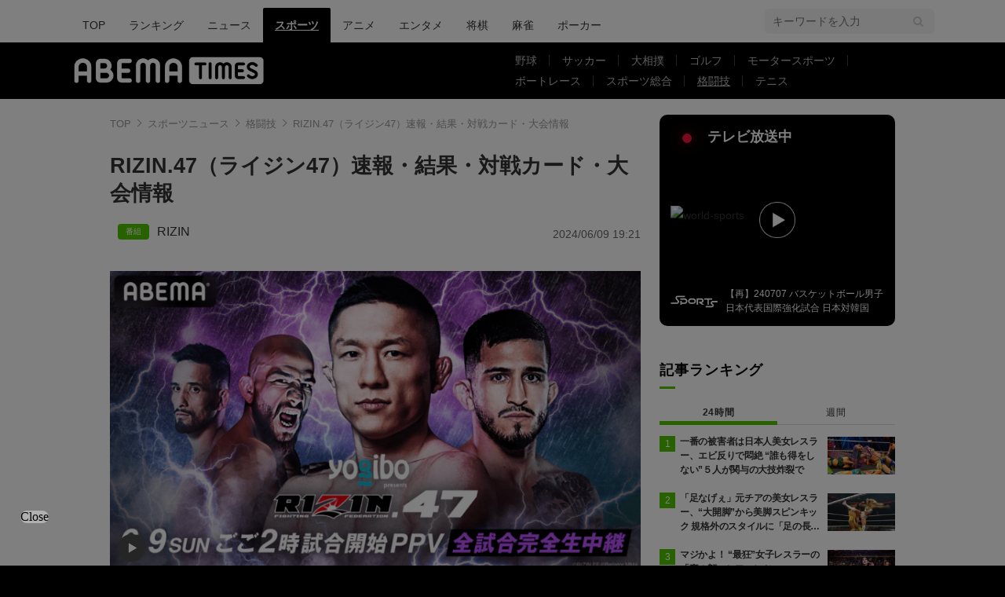

--- FILE ---
content_type: text/html; charset=utf-8
request_url: https://times.abema.tv/articles/-/10128861?utm_campaign=abematimes_rankarticle_10128861&utm_content=8649328&utm_medium=abematimes&utm_source=abematimes
body_size: 22742
content:
<!DOCTYPE html>
<html lang="ja">
<head>
<meta charset="utf-8">
  <meta http-equiv="X-UA-Compatible" content="IE=edge">
  <meta name="viewport" content="width=device-width">
<title>RIZIN.47（ライジン47）速報・結果・対戦カード・大会情報 | 格闘技 | ABEMA TIMES | アベマタイムズ</title>
<meta name="description" content="6月9日（日）14時より国立代々木競技場 第一体育館にて開催される日本の総合格闘技団体「RIZIN（ライジン）」による「Yogibo presents RIZIN.47」。今大会の注目カードは、RIZIN、Bellator二団体のバンタム級王座を同時制覇という史上初の偉業を達成し、日…">
<meta property="article:publisher" content="https://www.facebook.com/ABEMATIMES/">
<meta property="fb:app_id" content="2226295124255038">
  <meta name="author" content="ABEMA TIMES編集部">
<meta name="theme-color" content="#">
  <meta name="robots" content="max-image-preview:large">

  <meta property="og:locale" content="ja_JP">
  <meta property="og:site_name" content="ABEMA TIMES">
<meta property="og:url" content="https://times.abema.tv/articles/-/10128861">
<meta property="og:type" content="article">
<meta property="og:title" content="RIZIN.47（ライジン47）速報・結果・対戦カード・大会情報 | 格闘技 | ABEMA TIMES | アベマタイムズ">
<meta property="og:image" content="https://times-abema.ismcdn.jp/mwimgs/1/e/1200w/img_1e300a98c781e010ee08b5453b9240b84238300.png">
<meta property="og:description" content="6月9日（日）14時より国立代々木競技場 第一体育館にて開催される日本の総合格闘技団体「RIZIN（ライジン）」による「Yogibo presents RIZIN.47」。今大会の注目カードは、RIZIN、Bellator二団体のバンタム級王座を同時制覇という史上初の偉業を達成し、日…">
<meta name="twitter:card" content="summary_large_image">
<meta name="twitter:site" content="@ABEMATIMES">
<meta name="twitter:domain" content="times.abema.tv">
<link rel="alternate" type="application/rss+xml" title="RSS | ABEMA TIMES" href="https://times.abema.tv/list/feed/rss">
  <link rel="shortcut icon" type="image/vnd.microsoft.icon" href="https://times-abema.ismcdn.jp/favicon.ico">
<link rel="apple-touch-icon-precomposed" href="https://times-abema.ismcdn.jp/common/images/icons/apple-touch-icon.png">
<link rel="preload" as="image" href="https://times-abema.ismcdn.jp/common/images/abema/logo-categories.png">
<link rel="preload" as="image" href="https://times-abema.ismcdn.jp/mwimgs/1/e/724w/img_1e300a98c781e010ee08b5453b9240b84238300.png" imagesrcset="https://times-abema.ismcdn.jp/mwimgs/1/e/724w/img_1e300a98c781e010ee08b5453b9240b84238300.png 1x, https://times-abema.ismcdn.jp/mwimgs/1/e/1448w/img_1e300a98c781e010ee08b5453b9240b84238300.png 2x" fetchpriority="high">
  <style>
/* 通常cssの下にある"麻雀用"以下のcssを消さずに残してください */
@charset "utf-8";@font-face{font-family:FontAwesome;font-weight:400;font-style:normal;font-display:swap;src:url(/common/files/fonts/fontawesome-webfont.woff2?v=4.7.0) format("woff2")}a,article,aside,body,div,figure,h1,header,html,i,iframe,img,ins,label,li,nav,ol,p,section,span,time,ul{font:inherit;font-size:100%;margin:0;padding:0;vertical-align:baseline;border:0}html{line-height:1}ol,ul{list-style:none}a img{border:none}article,aside,figure,header,main,nav,section{display:block}@font-face{font-family:Hiragino Sans;font-weight:100;src:local("HiraginoSans-W1"),local("Hiragino Sans")}@font-face{font-family:Hiragino Sans;font-weight:200;src:local("HiraginoSans-W2"),local("Hiragino Sans")}@font-face{font-family:Hiragino Sans;font-weight:300;src:local("HiraginoSans-W3"),local("Hiragino Sans")}@font-face{font-family:Hiragino Sans;font-weight:400;src:local("HiraginoSans-W3"),local("Hiragino Sans")}@font-face{font-family:Hiragino Sans;font-weight:500;src:local("HiraginoSans-W5"),local("Hiragino Sans")}@font-face{font-family:Hiragino Sans;font-weight:600;src:local("HiraginoSans-W6"),local("Hiragino Sans")}@font-face{font-family:Hiragino Sans;font-weight:700;src:local("HiraginoSans-W6"),local("Hiragino Sans")}@font-face{font-family:Hiragino Sans;font-weight:800;src:local("HiraginoSans-W7"),local("Hiragino Sans")}@font-face{font-family:Hiragino Sans;font-weight:900;src:local("HiraginoSans-W8"),local("Hiragino Sans")}body,html{font-family:Hiragino Sans,-apple-system,BlinkMacSystemFont,ヒラギノ角ゴ ProN W3,Hiragino Kaku Gothic ProN,Meiryo,Arial,sans-serif;font-size:14px;word-break:break-all;color:#333;-webkit-text-size-adjust:100%}body{line-height:1.8;background:#000}a{text-decoration:none;color:inherit}img{width:auto;max-width:100%;height:auto;vertical-align:bottom}.lazy[data-loaded=true]{opacity:1}.lazy{opacity:0}.l-wrapper{padding:40px 8% 100px;background:#fff}.l-wrapper.\--ad-gate{display:flex;overflow-x:clip;width:100%;padding:0 0 100px;align-items:flex-start;justify-content:center}.l-wrapper.\--ad-gate .l-contents{width:calc(100% - 40px);max-width:1000px;margin:0 20px}.l-wrapper.\--ad-gate .l-ad-gate-top{margin:0 -20px 20px}.l-wrapper.\--ad-gate .l-ad-gete-side{position:sticky;top:0;min-width:200px;min-height:600px}.l-contents{max-width:1100px;margin-right:auto;margin-left:auto;padding-right:0;padding-left:0}.l-contents:after{display:block;clear:both;content:""}.l-main-side-wrapper{display:grid;grid-template-columns:auto 300px;grid-gap:24px}.l-main{max-width:676px}.l-main-row{margin-top:40px}.l-side{width:300px}.l-flex{display:flex}.l-flex-1{flex:1 1 0%}.l-flex-100{flex:0 0 100%}.l-flex-initial{flex:0 1 auto}.l-items-end{align-items:flex-end}.l-items-center{align-items:center}.l-lg-items-center{align-items:center}.l-lg-mb-1{margin-bottom:5px}.l-space-x-2{margin-left:10px}.mgb-pc--25{margin-bottom:25px!important}.u-lg-overflow-hidden{overflow:hidden}.c-keyword-search__label{position:relative}.c-keyword-search__label:after,.c-keyword-search__label:before{font-family:FontAwesome;color:#ccc}.c-keyword-search__label:after{position:absolute;top:50%;right:14px;content:"\f002";transform:translateY(-50%)}.c-keyword-search__input{font-size:14px;box-sizing:border-box;width:100%;padding:11px 10px;border:1px solid #ccc;border-radius:6px;outline:none;background-color:#fff;-webkit-appearance:none;-moz-appearance:none;appearance:none}.l-side .c-keyword-search{display:none}.c-list-category__img__file{position:absolute;top:50%;left:50%;width:100%;transform:translate(-50%,-50%)}.c-article-title{font-size:18px;font-weight:700;letter-spacing:.9px;color:#fff}.c-article-title.-underline{position:relative}.c-article-title.-underline:after{position:absolute;bottom:0;left:0;width:20px;height:3px;content:"";background-color:#51c300}.c-article-title.-dark{color:#000}@keyframes nowOnAirBadge-outer-opacity-fade{0%{animation-timing-function:cubic-bezier(.33,1,.68,1);opacity:0}25%{animation-timing-function:linear;opacity:.15}50%{opacity:0}}@keyframes nowOnAirBadge-outer-scale-out{0%{transform:scale(1)}25%{transform:scale(4)}}@keyframes nowOnAirBadge-inner-opacity-fade{0%{animation-timing-function:cubic-bezier(.33,1,.68,1);opacity:0}25%{animation-timing-function:linear;opacity:.4}50%{opacity:0}}@keyframes nowOnAirBadge-inner-scale-out{0%{transform:scale(1)}25%{transform:scale(2.2)}}.nowOnAirBadge{position:relative;display:flex;flex-direction:row;width:12px;height:12px;margin:10px 15px;align-items:center;justify-content:center}.nowOnAirBadge:before{position:absolute;top:0;left:0;width:12px;height:12px;content:"";animation:nowOnAirBadge-outer-scale-out 2s cubic-bezier(.65,0,.35,1) 0s infinite,nowOnAirBadge-outer-opacity-fade 2s 0s infinite;opacity:0;border-radius:50%;background-color:#f0163a}.nowOnAirBadge__inner{position:absolute;top:0;left:0;width:12px;height:12px;animation:nowOnAirBadge-inner-scale-out 2s cubic-bezier(.65,0,.35,1) 0s infinite,nowOnAirBadge-inner-opacity-fade 2s 0s infinite;opacity:0;border-radius:50%;background-color:#f0163a}.nowOnAirBadge:after{width:12px;height:12px;content:"";border-radius:50%;background-color:#f0163a}.c-side-on-air{display:block;background-color:#000}.c-side-on-air .c-article-title{letter-spacing:2px}.c-side-on-air__title{font-size:18px;line-height:1;display:flex;width:170px;padding-left:5px;letter-spacing:0;flex-flow:column}.c-side-on-air__title-time{font-size:12px;font-weight:400;margin-top:8px}.c-side-on-air__logo{width:100px;margin-left:-10px}.c-side-on-air__program{position:relative;display:block;overflow:hidden;border-radius:4px}.c-side-on-air__program__img{position:relative;overflow:hidden;padding-top:56.25%}.c-side-on-air__program__img img{position:absolute;top:50%;left:50%;width:100%;transform:translate(-50%,-50%)}.c-side-on-air__program__icon{position:absolute;top:54%;left:50%;transform:translate(-50%,-50%)}.c-side-on-air__logo{display:flex;padding-top:15px;flex:1 1 auto;align-items:center;justify-content:center}.c-side-on-air__logo .c-side-on-air__logo-img{min-width:80px;max-width:80px}.c-side-on-air__lead{font-size:12px;line-height:1.5;display:-webkit-box;overflow:hidden;padding-top:15px;color:#fff;-webkit-line-clamp:2;-webkit-box-orient:vertical}.c-ranking__list:not(.c-ranking__list--type-b) .c-ranking__item:nth-of-type(-n+3) .c-ranking__link:before{background-color:#51c300}.c-ranking__list:not(.c-ranking__list--type-b) .c-ranking__item:first-of-type .c-ranking__link:before{content:"1"}.c-ranking__list:not(.c-ranking__list--type-b) .c-ranking__item:nth-of-type(2) .c-ranking__link:before{content:"2"}.c-ranking__list:not(.c-ranking__list--type-b) .c-ranking__item:nth-of-type(3) .c-ranking__link:before{content:"3"}.c-ranking__list:not(.c-ranking__list--type-b) .c-ranking__item:nth-of-type(4) .c-ranking__link:before{content:"4"}.c-ranking__list:not(.c-ranking__list--type-b) .c-ranking__item:nth-of-type(5) .c-ranking__link:before{content:"5"}.c-ranking__list:not(.c-ranking__list--type-b) .c-ranking__link:before{font-size:12px;line-height:1;position:absolute;top:-1px;left:0;display:flex;width:20px;height:20px;content:"";color:#fff;background-color:#999;align-items:center;justify-content:center}.c-ranking__list.\--tab{display:none}.c-ranking__list.\--tab.is-show{display:block}.c-ranking__block{display:flex}.c-ranking__block:first-child{min-width:1px;margin-right:3px;word-wrap:break-word;flex:1 1 auto}.c-ranking__block+.c-ranking__block{flex:0 0 auto}.c-ranking__box{display:flex;flex-direction:column;width:100%;justify-content:space-between}.c-ranking__subject{font-size:16px;font-weight:700;margin-top:-3px}.c-ranking__subject.-truncate3{display:-webkit-box;overflow:hidden;-webkit-box-orient:vertical}.c-ranking__subject.-truncate3{-webkit-line-clamp:3}.c-ranking__img{position:relative;overflow:hidden;padding-top:56.25%;flex:0 0 auto;align-self:flex-start}.c-ranking__link{position:relative;display:flex;padding-left:26px}.c-ranking-date .c-ranking__block:first-child{margin-right:8px}.c-ranking-date .c-button{margin-top:20px}.c-ranking-tab{display:flex;margin-top:20px}.c-ranking-tab-item{font-size:12px;line-height:1.71;position:relative;display:flex;padding-bottom:8px;letter-spacing:.7px;flex:0 0 auto;align-items:center;justify-content:center;flex:1}.c-ranking-tab-item:after{position:absolute;right:0;bottom:2.5px;width:100%;height:1px;content:"";background-color:#ddd}.c-ranking-tab-item.is-active{font-weight:700}.c-ranking-tab-item.is-active:after{height:5px;background-color:#51c300}.c-button__link{font-size:16px;font-weight:700;display:flex;padding:11px 0 10px;letter-spacing:2px;color:#fff;border-radius:6px;background-color:#51c300;align-items:center;justify-content:center}.c-breadcrumb__list{position:relative;display:flex;overflow:hidden;white-space:nowrap;color:#999}.c-breadcrumb__list:after{position:absolute;top:0;right:0;display:block;width:28px;height:100%;content:"";background:linear-gradient(90deg,hsla(0,0%,100%,0),#fff)}.c-breadcrumb__item{font-size:13px;color:#999}.c-breadcrumb__item:not(:first-child){position:relative;margin-left:5px;padding-left:16px}.c-breadcrumb__item:not(:first-child):before{position:absolute;top:calc(50% - 5px);left:0;width:6px;height:6px;margin-right:6px;content:"";transform:rotate(135deg);border-top:1px solid #999;border-left:1px solid #999}.c-breadcrumb__link{color:#999}.ad-side-ajuster{transform-origin:top!important}.c-to-top{position:fixed;z-index:100;right:25px;bottom:25px;width:50px;height:50px}.c-tools{display:flex;margin-left:20px;gap:20px;align-items:center}.g-header{background:#fff}.g-header-wrapper{display:flex;max-width:1100px;margin:0 auto;padding:0 20px;justify-content:space-between;align-items:center}.g-header-wrapper .c-keyword-search__input{width:216px;padding:8px 10px;border:0;background:#f5f5f5}.g-nav-list{display:flex;margin-top:10px}.g-nav-list__link{font-size:14px;font-weight:500;line-height:1;display:inline-block;padding:15px;word-break:keep-all;border-radius:2px 2px 0 0}.g-nav-list__link.is-current{font-weight:700;text-decoration:underline;color:#fff;background:#000}.g-header-logo__img{width:250px;max-width:250px}.g-subnav-div{background:#000}.g-subnav-div .g-header-wrapper{min-height:72px}.g-subnav-list{font-size:14px;line-height:1;display:flex;width:550px;margin:10px 0 10px 20px;color:#bbb;flex-wrap:wrap;justify-content:left}.g-subnav-list__list{position:relative}.g-subnav-list__list:after{position:absolute;top:50%;right:0;width:1px;height:1em;content:"";transform:translateY(-50%);background:#444}.g-subnav-list__list:last-child:after{display:none}.g-subnav-list__link{display:inline-block;padding:6px 16px}.g-subnav-list__link.is-current{text-decoration:underline}.m-reward-modal{font-size:16px;line-height:1;position:fixed;z-index:2147483647;top:0;right:0;bottom:0;left:0;display:none;background:rgba(0,0,0,.5)}.m-reward-modal__window{position:absolute;top:50%;left:50%;padding:32px 49px 26px;transform:translate(-50%,-50%);text-align:center;border-radius:6px;background:#fff}.m-reward-modal__logo{width:380px}.m-reward-modal__ttl{font-size:24px;font-weight:500;margin-top:28px}.m-reward-modal__sub{margin-top:20px;color:#6b6e76}.m-reward-modal__btn{position:relative;width:312px;margin:26px auto 0;padding:24px;text-align:left;border:1px solid #ddd;border-radius:6px}.m-reward-modal__btn:before{right:24px;width:30px;height:30px;border-radius:50%;background:#51c300}.m-reward-modal__btn:after,.m-reward-modal__btn:before{position:absolute;top:50%;content:"";transform:translateY(-50%)}.m-reward-modal__btn:after{right:32px;border-top:7px solid transparent;border-right:0;border-bottom:7px solid transparent;border-left:11px solid #fff}.m-reward-modal__close{position:absolute;top:10px;right:10px;width:20px;height:20px;border-radius:50%;background:#000}.m-reward-modal__close:after,.m-reward-modal__close:before{position:absolute;top:50%;left:50%;width:12px;height:1px;content:"";transform:translate(-50%,-50%) rotate(45deg);transform-origin:center;background:#fff}.m-reward-modal__close:after{left:4px;transform:rotate(-45deg)}.article-header{margin-bottom:40px}.article-header__title{font-size:1.92857rem;font-weight:700;line-height:1.3;margin-bottom:21px}.article-header__date{font-size:1rem;line-height:1;display:block;color:#666}.article-tvbtn{position:relative;top:-10px;margin:20px 0;text-align:center}.article-tvbtn__link{font-size:16px;font-weight:700;line-height:1;display:inline-block;min-width:300px;padding:20px 0;text-align:center;color:#fff;border-radius:6px;background-color:#a3a3a3}.article-body .article-tvbtn__link{display:flex;width:calc(100% - 40px);padding:15px 20px;color:#000;background-color:#da0;justify-content:center;align-items:center}.article-body .article-tvbtn__text{line-height:1.5;overflow:hidden;white-space:nowrap;text-overflow:ellipsis}.article-body .article-tvbtn__icon{position:relative;width:26px;min-width:26px;height:26px;margin-left:10px;border-radius:50%;background-color:#fff}.article-body .article-tvbtn__icon:before{position:absolute;top:50%;left:8.5px;content:"";transform:translateY(-50%);border:8px solid transparent;border-left:13px solid #da0}.article-body{max-width:724px;margin:auto;word-wrap:normal}.article-body>p{font-size:1.14286rem;line-height:1.5;margin:30px 0;word-break:break-word;color:#333}.article-body a{color:#0080bb}.article-body a.c-taglink{padding-bottom:1px;color:#333;border-bottom:1px dashed #333}.article-body .figure{display:flex;margin:30px 0;justify-content:center}.article-body .figure-center{clear:both;max-width:100%;text-align:center}.article-body .figure-center.\--abematv>a{position:relative;display:block;overflow:hidden}.article-body .figure-center.\--abematv>a:before{position:absolute;z-index:1;bottom:10px;left:10px;display:block;width:35px;height:35px;content:"";background:url(/common/images/abema/play-icon.png) no-repeat;background-size:contain}.article-body .figure-center img{display:inline-block;max-width:100%;height:auto!important}.article-header-tags__tag{font-size:16px;display:flex;align-items:center;flex-wrap:wrap}.article-header-tags__tag-link{line-height:1}.article-header-tags__tag:before{font-size:10px;line-height:1;width:30px;margin-right:10px;padding:5px;text-align:center;color:#fff;border-radius:4px}.article-header-tags__tag.\--program{row-gap:8px}.article-header-tags__tag.\--program:before{content:"\756A\7D44";background-color:#51c300}

/* 麻雀用 */
.m-menu {
  margin-bottom: 37px;
  background-color: #efeded
}

.m-menu__list {
  font-size: 16px;
  font-weight: 700;
  display: flex;
  padding: 10px 0 10px 14px
}

.m-menu__item {
  line-height: 1;
  display: flex
}

.m-menu__item:not(:last-child):after {
  font-weight: 100;
  display: inline;
  padding: 0 15px;
  content: "|"
}


/* 大相撲用 */
.g-sumo-nav {
  font-size: 14px;
  line-height: 1.25;
  margin-bottom: 40px;
  color: #707070;
  border-bottom: 3px solid #4e2d5f
}

.g-sumo-nav-list {
  display: flex;
  justify-content: left;
  align-items: center
}

.g-sumo-nav-item__link {
  display: inline-block;
  padding: 8px 10px
}

.g-sumo-nav-item__link.is-current {
  font-size: 16px;
  font-weight: 700;
  color: #fff;
  background: #4e2d5f
}

/* アニメフリークス */
.g-header.--animefreaks .g-subnav-div,
.g-header.--animefreaks .g-nav-list__link.is-current {
  background: #EC345E;
}

.g-header.--animefreaks .g-subnav-div {
  background-image: url(/common/images/animefreaks/pc_anime_header_left.png), url(/common/images/animefreaks/pc_anime_header_right.png);
  background-size: 197px 350px, 197px 350px;
  background-position: left top, right top;
  background-repeat: no-repeat, no-repeat;
}

.g-header.--animefreaks .g-header-logo__img {
  width: 212px;
  max-width: 212px;
}

.g-header.--animefreaks .g-subnav-list {
  color: #fff;
}

.g-header.--animefreaks .g-subnav-list__list::after {
  background: rgba(255, 255, 255, .3);
}

/* 言語切り替えパーツ */
.m-article-language {
  margin-top: 0 !important;
  position: relative;
  font-size: 11px;
  line-height: 1;
  display: flex;
  justify-content: end;
}

.m-article-language__btn {
  padding: 10px 10px 10px 32px;
  min-width: 80px;
  color: #0080bb;
  border: solid 1px #CCCCCC;
  border-radius: 2px;
  background-image: url(/common/images/abema/article_lang_icon.svg);
  background-repeat: no-repeat;
  background-position: 10px 10px;
  background-size: 12px;
}

.m-article-language__btn::after {
  content: '';
  position: absolute;
  top: 9px;
  right: 14px;
  width: 5px;
  height: 5px;
  border-top: 1px solid #747474;
  border-right: 1px solid #747474;
  transform: rotate(135deg) translateY(-50%);
}

.m-article-language__btn:hover {
  opacity: .7;
  cursor: pointer;
}

.m-article-language__list {
  position: absolute;
  top: 0;
  right: 0;
  padding: 8px 0;
  background: #E5E5E5;
  border: 1px solid #DDDDDD;
  border-radius: 4px;
  box-shadow: 0px 3px 6px #00000029;
  display: none;
  z-index: 10;
}

.m-article-language__item {
  position: relative;
}

.m-article-language__item:first-child::before {
  content: '\02714';
  position: absolute;
  top: 6px;
  left: 12px;
  font-size: 13px;
}

.m-article-language__link {
  padding: 7px 30px;
  min-width: 62px;
  display: block;
}

.m-article-language__link:hover {
  cursor: pointer;
  opacity: .7;
}

/* photo .article-body ul font-size対策 */
.article-body ul.m-article-language__list {
  font-size: 11px;
}

.article-header-program-link__img {
  width: 100px;
}

.article-header__go-first {
  font-size: 14px;
  margin-top: 4px;
  text-align: right
}

.article-header__go-first-link {
  color: #0080bb
}

.article-header__go-first-link:hover {
  opacity: .7
}      @media (min-width: 768px) and (max-width: 1024px) {
        html, body {
          background-color: #fff;
          overflow-x: hidden;
        }

        body {
          margin: 0 auto;
          width: 1040px;
          overflow-x: hidden;
        }
        
        .g-header-wrapper .c-keyword-search__input {
          width: 100%;
        }
        
        .l-ad-gete-side {
          display: none;
        }
      }
  </style>
<link rel="stylesheet" href="https://times-abema.ismcdn.jp/resources/abema/css/pc/pages/leafs.css?rd=202601131013" media="print" onload="this.media='all'">
  <link rel="manifest" href="/manifest.json?rd=202601131013">
    <link rel="canonical" href="https://times.abema.tv/articles/-/10128861">


<link rel="preconnect" href="https://times-abema.ismcdn.jp" crossorigin>
<link rel="preconnect" href="https://www.google-analytics.com" crossorigin>
<link rel="preconnect" href="https://www.googletagmanager.com" crossorigin>
<link rel="preconnect" href="https://analytics.google.com" crossorigin>
<link rel="preconnect" href="https://storage.googleapis.com" crossorigin>
<link rel="preconnect" href="https://image.p-c2-x.abema-tv.com" crossorigin>
<link rel="preconnect" href="https://abema.tv" crossorigin>
<link rel="preconnect" href="https://code.jquery.com" crossorigin>

<!-- Google Tag Manager -->
<script>

  window.dataLayer = window.dataLayer || [];
  var hash = {"article_id":10128861,"category_id":"スポーツ","sub_category_id":"格闘技","publish_data":"2024/06/09","is_interstitial_article":false,"article_type":"default","has_series_link":false};
    if (document.referrer) {
      hash['previous_page'] = document.referrer;
    }
  dataLayer.push(hash);
  dataLayer.push({'event': 'pageview'});
  console.log(dataLayer[0], 'dataLayer');
</script>
<script>(function(w,d,s,l,i){w[l]=w[l]||[];w[l].push({'gtm.start':
new Date().getTime(),event:'gtm.js'});var f=d.getElementsByTagName(s)[0],
j=d.createElement(s),dl=l!='dataLayer'?'&l='+l:'';j.async=true;j.src=
'https://www.googletagmanager.com/gtm.js?id='+i+dl;f.parentNode.insertBefore(j,f);
})(window,document,'script','dataLayer','GTM-TFVZ8N');</script>
<!-- End Google Tag Manager -->
<meta name="adx_ng" content="true">

<script type="application/ld+json">
[{"@context":"http://schema.org","@type":"WebSite","name":"ABEMA TIMES","alternateName":"ABEMA TIMES | ABEMA公式ニュースサイト","url":"https://times.abema.tv","sameAs":["https://www.facebook.com/ABEMATIMES/","https://x.com/ABEMATIMES"],"potentialAction":{"@type":"SearchAction","target":"https://times.abema.tv/list/search?fulltext={fulltext}","query-input":"required name=fulltext"}},{"@context":"http://schema.org","@type":"SiteNavigationElement","url":["/"]},{"@context":"http://schema.org","@type":"BreadcrumbList","itemListElement":[{"@type":"ListItem","position":1,"item":{"@id":"https://times.abema.tv","name":"ABEMA TIMES"}},{"@type":"ListItem","position":2,"item":{"@id":"https://times.abema.tv/sports","name":"スポーツニュース"}},{"@type":"ListItem","position":3,"item":{"@id":"https://times.abema.tv/fight","name":"格闘技"}},{"@type":"ListItem","position":4,"item":{"@id":"https://times.abema.tv/articles/-/10128861","name":"RIZIN.47（ライジン47）速報・結果・対戦カード・大会情報"}}]},{"@context":"http://schema.org","@type":"NewsArticle","mainEntityOfPage":{"@type":"WebPage","@id":"https://times.abema.tv/articles/-/10128861"},"headline":"RIZIN.47（ライジン47）速報・結果・対戦カード・大会情報","image":{"@type":"ImageObject","url":"https://times-abema.ismcdn.jp/mwimgs/1/e/1200w/img_1e300a98c781e010ee08b5453b9240b84238300.png","width":"1200","height":"675"},"datePublished":"2024-06-09T19:21:00+09:00","dateModified":"2024-06-09T19:21:00+09:00","author":{"@type":"Organization","name":"ABEMA TIMES編集部"},"description":"6月9日（日）14時より国立代々木競技場 第一体育館にて開催される日本の総合格闘技団体「RIZIN（ライジン）」による「Yogibo presents RIZIN.47」。今大会の注目カードは、RIZIN、Bellator二団体のバンタム級王座を同時制覇という史上初の偉業を達成し、日…","publisher":{"@type":"Organization","name":"ABEMA TIMES","logo":{"@type":"ImageObject","url":"https://times.abema.tv/common/images/abema/bn_400x60.png"}}}]
</script>

    <script type="text/javascript">
      window._taboola = window._taboola || [];
      _taboola.push({article:'auto'});
      !function (e, f, u, i) {
        if (!document.getElementById(i)){
          e.async = 1;
          e.src = u;
          e.id = i;
          f.parentNode.insertBefore(e, f);
        }
      }(document.createElement('script'),
      document.getElementsByTagName('script')[0],
      '//cdn.taboola.com/libtrc/abematimes-network/loader.js',
      'tb_loader_script');
      if(window.performance && typeof window.performance.mark == 'function')
        {window.performance.mark('tbl_ic');}
    </script>


<script type="text/javascript">
  window.googletag = window.googletag || {};
  window.googletag.cmd = window.googletag.cmd || [];
  console.log('gpt.js読み込み')
</script>


<script async src="https://securepubads.g.doubleclick.net/tag/js/gpt.js" crossorigin="anonymous"></script>


<script type="text/javascript">
  window.pbjs = window.pbjs || {};
  window.pbjs.que = window.pbjs.que || [];
</script>
<script async='async' src="https://flux-cdn.com/client/1000354/times-abema_01654.min.js"></script>
<script type="text/javascript">
  window.fluxtag = {
    readyBids: {
      prebid: false,
      amazon: false,
      google: false
    },
    failSafeTimeout: 3e3,
    isFn: function isFn(object) {
      var _t = 'Function';
      var toString = Object.prototype.toString;
      return toString.call(object) === '[object ' + _t + ']';
    },
    launchAdServer: function() {
      if (!fluxtag.readyBids.prebid || !fluxtag.readyBids.amazon) {
        return;
      }
      fluxtag.requestAdServer();
    },
    requestAdServer: function() {
      if (!fluxtag.readyBids.google) {
        fluxtag.readyBids.google = true;
        googletag.cmd.push(function () {
          if (!!(pbjs.setTargetingForGPTAsync) && fluxtag.isFn(pbjs.setTargetingForGPTAsync)) {
            pbjs.que.push(function () {
              pbjs.setTargetingForGPTAsync();
            });
          }
          googletag.pubads().refresh();
        });
      }
    }
  };
</script>
<script type="text/javascript">
  setTimeout(function() {
    fluxtag.requestAdServer();
  }, fluxtag.failSafeTimeout);
</script>
<script type='text/javascript'>
  ! function (a9, a, p, s, t, A, g) {
    if (a[a9]) return;

    function q(c, r) {
      a[a9]._Q.push([c, r])
    }
    a[a9] = {
      init: function () {
        q("i", arguments)
      },
      fetchBids: function () {
        q("f", arguments)
      },
      setDisplayBids: function () {},
      targetingKeys: function () {
        return []
      },
      _Q: []
    };
    A = p.createElement(s);
    A.async = !0;
    A.src = t;
    g = p.getElementsByTagName(s)[0];
    g.parentNode.insertBefore(A, g)
  }("apstag", window, document, "script", "//c.amazon-adsystem.com/aax2/apstag.js");
  apstag.init({
    pubID: '5232',
    adServer: 'googletag',
    bidTimeout: 1e3
  });
  apstag.fetchBids({
    slots: [{
  slotID: "div-gpt-ad-1698676584485-0",
  slotName: "/22954913985/all_all_pc_rightcolumn1",
  sizes: [300,250]
}
,{
  slotID: "div-gpt-ad-1698676604498-0",
  slotName: "/22954913985/all_all_pc_rightcolumn2",
  sizes: [300,600]
}
,{
  slotID: "div-gpt-ad-1693799467200-0",
  slotName: "/22954913985/article_all_pc_chukan_1",
  sizes: [[336,280],[300,250]]
}
,{
  slotID: "div-gpt-ad-1693799616902-0",
  slotName: "/22954913985/article_all_pc_chukan_2",
  sizes: [[336,280],[300,250]]
}
]
  }, function (bids) {
    googletag.cmd.push(function () {
      apstag.setDisplayBids();

      fluxtag.readyBids.amazon = true;
      fluxtag.launchAdServer();
    });
  });
</script>

<script>
  googletag.cmd.push(function() {
    googletag.pubads().setTargeting('genre', 'sports');
      googletag.pubads().setTargeting('articlestype', 'stock');
    
    googletag.defineSlot('/22954913985/article_all_pc_gateleft', [200, 701], 'div-gpt-ad-1702011303152-0').setCollapseEmptyDiv(true, true).addService(googletag.pubads());
googletag.defineSlot('/22954913985/article_all_pc_gatetop', [1040, 250], 'div-gpt-ad-1698672125497-0').setCollapseEmptyDiv(true).addService(googletag.pubads());
googletag.defineSlot('/22954913985/article_all_pc_gateright', [200, 700], 'div-gpt-ad-1702011093675-0').setCollapseEmptyDiv(true, true).addService(googletag.pubads());
googletag.defineSlot('/22954913985/all_all_pc_rightcolumn1', [300, 250], 'div-gpt-ad-1698676584485-0').addService(googletag.pubads());
googletag.defineSlot('/22954913985/all_all_pc_rightcolumn2', [300, 600], 'div-gpt-ad-1698676604498-0').addService(googletag.pubads());
var anchorSlot;
anchorSlot = googletag.defineOutOfPageSlot('/22954913985/article_all_pc_anker', googletag.enums.OutOfPageFormat.BOTTOM_ANCHOR);

if (anchorSlot) {
  anchorSlot.addService(googletag.pubads());

  window.googletag.pubads().addEventListener('slotRenderEnded', function (event) {
    if(event.isEmpty){
      console.log('gtag isEmpty');
      console.log(event.slot.getSlotElementId());
      return false;
    }
    if(event.slot.getSlotElementId().indexOf('article_all_pc_anker') > -1){
      if(event.size.length){
        var h = event.size[1];
        window.addEventListener('load', function(){
          console.log('gtag listener in load listener');
          $('.js-to-top').css('bottom', h + 47 + 'px');
        });
      }
    }
  });
}
var interstitialSlot;
interstitialSlot = googletag.defineOutOfPageSlot('/22954913985/article_all_pc_interstitial',googletag.enums.OutOfPageFormat.INTERSTITIAL);

if (interstitialSlot) {
  interstitialSlot.addService(googletag.pubads());
}
googletag.defineSlot('/22954913985/article_all_pc_kijiue', [728, 90], 'div-gpt-ad-1692929856131-0').addService(googletag.pubads());
googletag.defineSlot('/22954913985/article_all_pc_chukan_1', [[336, 280], [300, 250]], 'div-gpt-ad-1693799467200-0').addService(googletag.pubads());
googletag.defineSlot('/22954913985/article_all_pc_chukan_2', [[336, 280], [300, 250]], 'div-gpt-ad-1693799616902-0').addService(googletag.pubads());


    function randomInt(min, max) {
      return Math.floor( Math.random() * (max + 1 - min) ) + min;
    }

      function isAdxNgPage(){
        return !!document.querySelector('meta[name="adx_ng"]');
      }

      googletag.pubads().setTargeting("fluct_ad_group", String(randomInt(1, 10)));

      googletag.pubads().setTargeting("abematimes_adx", isAdxNgPage() ? "ng" : "ok");

    googletag.pubads().disableInitialLoad();
    googletag.pubads().enableSingleRequest();

    googletag.enableServices();

    if (!!(window.pbFlux) && !!(window.pbFlux.prebidBidder) && fluxtag.isFn(window.pbFlux.prebidBidder)) {
      pbjs.que.push(function () {
        window.pbFlux.prebidBidder();
      });
    } else {
      fluxtag.readyBids.prebid = true;
      fluxtag.launchAdServer();
    }
  });



  (function() {
    var pa = document.createElement('script'); pa.type = 'text/javascript'; pa.charset = "utf-8"; pa.async = true;
    pa.src = window.location.protocol + "//api.popin.cc/searchbox/abematimes.js";
    var s = document.getElementsByTagName('script')[0]; s.parentNode.insertBefore(pa, s);
  })();
</script>

<script async src="https://yads.c.yimg.jp/js/yads-async.js"></script>
  <script async src="https://pagead2.googlesyndication.com/pagead/js/adsbygoogle.js?client=ca-pub-6845393640653469" crossorigin="anonymous"></script>


<script>
window.pushMST_config={"vapidPK":"BIZgYrmxqBfolcrCDu0L4R5IkCzwyZaCqvz9EmY2mrLijpPduFfUTiFTqoGquDzcBfiJrAo1mkSQ5jgxhbw1qfU","enableOverlay":true,"swPath":"/sw.js","i18n":{}};
  var pushmasterTag = document.createElement('script');
  pushmasterTag.src = "https://cdn.pushmaster-cdn.xyz/scripts/publishers/685522a816a8578b6e2d6de5/SDK.js";
  pushmasterTag.setAttribute('defer','');

  var firstScriptTag = document.getElementsByTagName('script')[0];
  firstScriptTag.parentNode.insertBefore(pushmasterTag, firstScriptTag);
</script>

<script type="module" src="https://cdn01.stright.bizris.com/js/1.0/cookie_consent_setting.js?banner_type=banner" charset="UTF-8" data-site-id="SIT-d3c1466c-ed71-46c6-86aa-70095421e33d"></script>
</head>
<body>

<div class="page leafs">
  <header class="g-header">
    <div class="g-header-wrapper">
      <nav class="g-nav">
        <ul class="g-nav-list">
          <li class="g-nav-list__list"><a class="g-nav-list__link" href="/">TOP</a></li>
          <li class="g-nav-list__list"><a class="g-nav-list__link" href="/ranking/realtime">ランキング</a></li>
            <li class="g-nav-list__list"><a class="g-nav-list__link" href="/news">ニュース</a></li>
            <li class="g-nav-list__list"><a class="g-nav-list__link is-current" href="/sports">スポーツ</a></li>
            <li class="g-nav-list__list"><a class="g-nav-list__link" href="/anime">アニメ</a></li>
            <li class="g-nav-list__list"><a class="g-nav-list__link" href="/entame">エンタメ</a></li>
            <li class="g-nav-list__list"><a class="g-nav-list__link" href="/shogi">将棋</a></li>
            <li class="g-nav-list__list"><a class="g-nav-list__link" href="/mahjong">麻雀</a></li>
            <li class="g-nav-list__list"><a class="g-nav-list__link" href="/poker">ポーカー</a></li>
        </ul>
      </nav>
        <div class="c-tools">
            
          <div class="c-keyword-search">
            <label for="keyword_search" class="c-keyword-search__label">
              <input id="keyword_search" type="input" placeholder="キーワードを入力" class="c-keyword-search__input js-search-text">
            </label>
          </div>
        </div>
    </div>
  <div class="g-subnav-div">
    <div class="g-header-wrapper">
      <div class="g-header-logo">
          <a class="g-header-logo__link" href="/"><img class="g-header-logo__img" src="https://times-abema.ismcdn.jp/common/images/abema/logo-categories.png" width="250" height="45" alt="ニュース【ABEMA TIMES | アベマタイムズ】"></a>
      </div>
        <nav class="g-subnav">
          <ul class="g-subnav-list">
              <li class="g-subnav-list__list">
                <a class="g-subnav-list__link" href="/baseball">野球</a>
                  <ul class="g-3rdnav-list">
                      <li class="g-3rdnav-list__list"><a class="g-3rdnav-list__link" href="/mlb">MLB</a></li>
                      <li class="g-3rdnav-list__list"><a class="g-3rdnav-list__link" href="/npb">プロ野球</a></li>
                      <li class="g-3rdnav-list__list"><a class="g-3rdnav-list__link" href="/hsb">高校野球</a></li>
                  </ul>
              </li>
              <li class="g-subnav-list__list">
                <a class="g-subnav-list__link" href="/soccer">サッカー</a>
                  <ul class="g-3rdnav-list">
                      <li class="g-3rdnav-list__list"><a class="g-3rdnav-list__link" href="/worldsoccer">海外サッカー</a></li>
                      <li class="g-3rdnav-list__list"><a class="g-3rdnav-list__link" href="/jleague">Jリーグニュース</a></li>
                      <li class="g-3rdnav-list__list"><a class="g-3rdnav-list__link" href="/japansoccer">サッカー日本代表</a></li>
                  </ul>
              </li>
              <li class="g-subnav-list__list">
                <a class="g-subnav-list__link" href="/sumo">大相撲</a>
              </li>
              <li class="g-subnav-list__list">
                <a class="g-subnav-list__link" href="/golf">ゴルフ</a>
              </li>
              <li class="g-subnav-list__list">
                <a class="g-subnav-list__link" href="/motorsports">モータースポーツ</a>
              </li>
              <li class="g-subnav-list__list">
                <a class="g-subnav-list__link" href="/boatrace">ボートレース</a>
              </li>
              <li class="g-subnav-list__list">
                <a class="g-subnav-list__link" href="/sportsnews">スポーツ総合</a>
              </li>
              <li class="g-subnav-list__list">
                <a class="g-subnav-list__link is-current" href="/fight">格闘技</a>
              </li>
              <li class="g-subnav-list__list">
                <a class="g-subnav-list__link" href="/tennis">テニス</a>
              </li>
          </ul>
        </nav>
    </div>
  </div>
</header>
  <div class="l-wrapper --ad-gate">
      <!-- /22954913985/article_all_pc_gateleft -->
<div id='div-gpt-ad-1702011303152-0' class="l-ad-gete-side">
  <script>
    googletag.cmd.push(function() { googletag.display('div-gpt-ad-1702011303152-0'); });
  </script>
</div>
    <div class="l-contents">
        <div class="l-ad-gate-top">
  <!-- /22954913985/article_all_pc_gatetop -->
  <div id='div-gpt-ad-1698672125497-0' style='min-width: 1040px; min-height: 250px;'>
    <script>
      googletag.cmd.push(function() { googletag.display('div-gpt-ad-1698672125497-0'); });
    </script>
  </div>
</div>
        <div class="l-main-side-wrapper">
        <main class="l-main">
          <div class="l-component-wrapper mgb-pc--25">
  <nav class="c-breadcrumb">
    <ol class="c-breadcrumb__list">
      <li class="c-breadcrumb__item"><a href="/" class="c-breadcrumb__link">TOP</a></li>
      <li class="c-breadcrumb__item"><a href="/sports" class="c-breadcrumb__link">スポーツニュース</a></li>
      <li class="c-breadcrumb__item"><a href="/fight" class="c-breadcrumb__link">格闘技</a></li>
      <li class="c-breadcrumb__item"><a href="https://times.abema.tv/articles/-/10128861" class="c-breadcrumb__link">RIZIN.47（ライジン47）速報・結果・対戦カード・大会情報</a></li>
    </ol>
  </nav>
</div>
          
          
          <article>
            <div class="article-header">
    <h1 class="article-header__title">RIZIN.47（ライジン47）速報・結果・対戦カード・大会情報</h1>
  <div class="l-flex l-items-end">
    <div class="article-header-tags l-flex-1"><div class="article-header-tags__tag --program l-space-x-2"><a href="/tags/RIZIN" class="article-header-tags__tag-link">RIZIN</a></div></div>
    <time datetime="2024-06-09T19:21:00+09:00" class="article-header__date l-flex-initial">2024/06/09 19:21</time>
  </div>
</div>

            <div class="article-body js-article-body">
<div class="figure figure-center --abematv"><a class="figure__link" href="https://abema.go.link/live-event/02df49d6-606f-477e-b0b0-6b7a154099ce?utm_campaign=abematimes_20240609_free_10128861_link_article_photo&amp;utm_medium=web&amp;utm_source=abematimes&amp;adj_t=1o8o1k5q&amp;adj_campaign=202406&amp;adj_adgroup=09&amp;adj_creative=abematimes_20240609_free_10128861_link_article_photo&amp;adj_tracker_limit=25000&amp;adj_redirect=https%3A%2F%2Fabema.tv%2Flive-event%2F02df49d6-606f-477e-b0b0-6b7a154099ce%3Futm_campaign%3Dabematimes_20240609_free_10128861_link_article_photo%26utm_medium%3Dweb%26utm_source%3Dabematimes" target="_blank" data-utm="program-main-img"><img alt="【写真・画像】RIZIN.47（ライジン47） 結果・速報・対戦カード・大会情報　1枚目" class="figure__img" src="https://times-abema.ismcdn.jp/mwimgs/1/e/724w/img_1e300a98c781e010ee08b5453b9240b84238300.png" style="width: 1920px; height: 1080px;" srcset="https://times-abema.ismcdn.jp/mwimgs/1/e/724w/img_1e300a98c781e010ee08b5453b9240b84238300.png 1x, https://times-abema.ismcdn.jp/mwimgs/1/e/1448w/img_1e300a98c781e010ee08b5453b9240b84238300.png 2x" width="724" height="407"></a></div><div class="article-tvbtn">
<a href="https://abema.go.link/live-event/02df49d6-606f-477e-b0b0-6b7a154099ce?utm_campaign=abematimes_20240609_free_10128861_link_article_button&amp;utm_medium=web&amp;utm_source=abematimes&amp;adj_t=1o8o1k5q&amp;adj_campaign=202406&amp;adj_adgroup=09&amp;adj_creative=abematimes_20240609_free_10128861_link_article_button&amp;adj_tracker_limit=25000&amp;adj_redirect=https%3A%2F%2Fabema.tv%2Flive-event%2F02df49d6-606f-477e-b0b0-6b7a154099ce%3Futm_campaign%3Dabematimes_20240609_free_10128861_link_article_button%26utm_medium%3Dweb%26utm_source%3Dabematimes" class="article-tvbtn__link" target="_blank" rel="noopener" data-utm="program-main-img-btn"><span class="article-tvbtn__text">【全試合視聴する】Yogibo presents RIZIN.47</span><span class="article-tvbtn__icon"></span></a>
</div><div class="article-gallery-link --head">
  <a href="/articles/photo/10128861">この記事の写真をみる（10枚）</a>
</div><div class="sys-recommend" style="margin-top:30px;">
  <div id="taboola-mid-article-thumbnails"></div>
  <script type="text/javascript">
    window._taboola = window._taboola || [];
    _taboola.push({
      mode: 'thumbs-mid-01',
      container: 'taboola-mid-article-thumbnails',
      placement: 'Mid Article Thumbnails',
      target_type: 'mix'
    });
  </script>
</div>



<p><a href="/tags/" class="c-taglink"></a>6月9日（日）14時より国立代々木競技場 第一体育館にて開催される日本の総合<a href="/tags/%E6%A0%BC%E9%97%98%E6%8A%80" class="c-taglink">格闘技</a>団体「<a href="/tags/RIZIN" class="c-taglink">RIZIN</a>（ライジン）」による「Yogibo presents RIZIN.47」。今大会の注目カードは、RIZIN、Bellator二団体のバンタム級王座を同時制覇という史上初の偉業を達成し、日本の<a href="/feature/program/mma" class="c-taglink">MMA</a>シーンを牽引。昨年大晦日には、神龍誠との対戦に勝利し、RIZINで新設されたフライ級初代王座に輝いた『最強のMade in JAPAN』<a href="/tags/%E5%A0%80%E5%8F%A3%E6%81%AD%E5%8F%B8" class="c-taglink">堀口恭司</a>が挑む因縁の相手セルジオ・ペティスとのバンタム級の一戦。堀口が日本のファンの前でリベンジを果たすのか。再びペティスが堀口をマットへ沈めるのか。衝撃の瞬間を見逃すな。</p>

<p>©︎RIZIN FF</p>

<div class="article-relation-card l-article-relation-card --abematv">




            <a href="https://abema.go.link/live-event/02df49d6-606f-477e-b0b0-6b7a154099ce?utm_campaign=abematimes_20240609_free_10128861_link_article_box&amp;utm_medium=web&amp;utm_source=abematimes&amp;adj_t=1o8o1k5q&amp;adj_campaign=202406&amp;adj_adgroup=09&amp;adj_creative=abematimes_20240609_free_10128861_link_article_box&amp;adj_tracker_limit=25000&amp;adj_redirect=https%3A%2F%2Fabema.tv%2Flive-event%2F02df49d6-606f-477e-b0b0-6b7a154099ce%3Futm_campaign%3Dabematimes_20240609_free_10128861_link_article_box%26utm_medium%3Dweb%26utm_source%3Dabematimes" target="_blank" class="article-relation-card__link">
              <div class="l-article-relation-card__img"><img src="[data-uri]" data-src="https://times-abema.ismcdn.jp/mwimgs/c/0/200w/img_c072a7ad39adb347b06223f954e35b71159635.jpg" data-srcset="https://times-abema.ismcdn.jp/mwimgs/c/0/200w/img_c072a7ad39adb347b06223f954e35b71159635.jpg 1x,https://times-abema.ismcdn.jp/mwimgs/c/0/400w/img_c072a7ad39adb347b06223f954e35b71159635.jpg 2x" width="200" height="110" class="article-relation-card__img not-fiximg lazy" alt="【映像】“野生”発動！神速の右フックで逆転KO" style=""></div>
              <div class="l-article-relation-card__letters article-relation-card-letters">
                <div class="article-relation-card-letters__inner">
                  <div class="article-relation-card__ttl">【映像】“野生”発動！神速の右フックで逆転KO</div>
                  
                </div>
                <div class="article-relation-card__logo"><span>ABEMAでみる</span></div>
              </div>
            </a>
          </div>

<div class="article-relation-card l-article-relation-card --abematv">




            <a href="https://abema.go.link/live-event/02df49d6-606f-477e-b0b0-6b7a154099ce?utm_campaign=abematimes_20240609_free_10128861_link_article_box&amp;utm_medium=web&amp;utm_source=abematimes&amp;adj_t=1o8o1k5q&amp;adj_campaign=202406&amp;adj_adgroup=09&amp;adj_creative=abematimes_20240609_free_10128861_link_article_box&amp;adj_tracker_limit=25000&amp;adj_redirect=https%3A%2F%2Fabema.tv%2Flive-event%2F02df49d6-606f-477e-b0b0-6b7a154099ce%3Futm_campaign%3Dabematimes_20240609_free_10128861_link_article_box%26utm_medium%3Dweb%26utm_source%3Dabematimes" target="_blank" class="article-relation-card__link">
              <div class="l-article-relation-card__img"><img src="[data-uri]" data-src="https://times-abema.ismcdn.jp/mwimgs/8/4/200w/img_84ad565b206ef4277f7c68ed9b451458140630.jpg" data-srcset="https://times-abema.ismcdn.jp/mwimgs/8/4/200w/img_84ad565b206ef4277f7c68ed9b451458140630.jpg 1x,https://times-abema.ismcdn.jp/mwimgs/8/4/400w/img_84ad565b206ef4277f7c68ed9b451458140630.jpg 2x" width="200" height="112" class="article-relation-card__img not-fiximg lazy" alt="【映像】まさかの大逆転 “狂戦士”の狙いすました一本勝ち" style=""></div>
              <div class="l-article-relation-card__letters article-relation-card-letters">
                <div class="article-relation-card-letters__inner">
                  <div class="article-relation-card__ttl">【映像】まさかの大逆転 “狂戦士”の狙いすました一本勝ち</div>
                  
                </div>
                <div class="article-relation-card__logo"><span>ABEMAでみる</span></div>
              </div>
            </a>
          </div>

<div class="article-relation-card l-article-relation-card --abematv">




            <a href="https://abema.go.link/live-event/02df49d6-606f-477e-b0b0-6b7a154099ce?utm_campaign=abematimes_20240609_free_10128861_link_article_box&amp;utm_medium=web&amp;utm_source=abematimes&amp;adj_t=1o8o1k5q&amp;adj_campaign=202406&amp;adj_adgroup=09&amp;adj_creative=abematimes_20240609_free_10128861_link_article_box&amp;adj_tracker_limit=25000&amp;adj_redirect=https%3A%2F%2Fabema.tv%2Flive-event%2F02df49d6-606f-477e-b0b0-6b7a154099ce%3Futm_campaign%3Dabematimes_20240609_free_10128861_link_article_box%26utm_medium%3Dweb%26utm_source%3Dabematimes" target="_blank" class="article-relation-card__link">
              <div class="l-article-relation-card__img"><img src="[data-uri]" data-src="https://times-abema.ismcdn.jp/mwimgs/1/e/200w/img_1ee163cc6a55d78faa66386d596ea0bf170798.jpg" data-srcset="https://times-abema.ismcdn.jp/mwimgs/1/e/200w/img_1ee163cc6a55d78faa66386d596ea0bf170798.jpg 1x,https://times-abema.ismcdn.jp/mwimgs/1/e/400w/img_1ee163cc6a55d78faa66386d596ea0bf170798.jpg 2x" width="200" height="111" class="article-relation-card__img not-fiximg lazy" alt="【映像】圧倒的な完成度… “無敗の怪物”が完璧な一本勝ち" style=""></div>
              <div class="l-article-relation-card__letters article-relation-card-letters">
                <div class="article-relation-card-letters__inner">
                  <div class="article-relation-card__ttl">【映像】圧倒的な完成度… “無敗の怪物”が完璧な一本勝ち</div>
                  
                </div>
                <div class="article-relation-card__logo"><span>ABEMAでみる</span></div>
              </div>
            </a>
          </div>

<div class="article-relation-card l-article-relation-card --abematv">




            <a href="https://abema.go.link/live-event/02df49d6-606f-477e-b0b0-6b7a154099ce?utm_campaign=abematimes_20240609_free_10128861_link_article_box&amp;utm_medium=web&amp;utm_source=abematimes&amp;adj_t=1o8o1k5q&amp;adj_campaign=202406&amp;adj_adgroup=09&amp;adj_creative=abematimes_20240609_free_10128861_link_article_box&amp;adj_tracker_limit=25000&amp;adj_redirect=https%3A%2F%2Fabema.tv%2Flive-event%2F02df49d6-606f-477e-b0b0-6b7a154099ce%3Futm_campaign%3Dabematimes_20240609_free_10128861_link_article_box%26utm_medium%3Dweb%26utm_source%3Dabematimes" target="_blank" class="article-relation-card__link">
              <div class="l-article-relation-card__img"><img src="[data-uri]" data-src="https://times-abema.ismcdn.jp/mwimgs/e/a/200w/img_ea29718b98f551ca08a4f6203a11a95b169882.jpg" data-srcset="https://times-abema.ismcdn.jp/mwimgs/e/a/200w/img_ea29718b98f551ca08a4f6203a11a95b169882.jpg 1x,https://times-abema.ismcdn.jp/mwimgs/e/a/400w/img_ea29718b98f551ca08a4f6203a11a95b169882.jpg 2x" width="200" height="110" class="article-relation-card__img not-fiximg lazy" alt="【映像】一体何が起きた…？ 空中で極まった衝撃の“離れ業”" style=""></div>
              <div class="l-article-relation-card__letters article-relation-card-letters">
                <div class="article-relation-card-letters__inner">
                  <div class="article-relation-card__ttl">【映像】一体何が起きた…？ 空中で極まった衝撃の“離れ業”</div>
                  
                </div>
                <div class="article-relation-card__logo"><span>ABEMAでみる</span></div>
              </div>
            </a>
          </div>

<div class="article-relation-card l-article-relation-card --abematv">




            <a href="https://abema.go.link/live-event/02df49d6-606f-477e-b0b0-6b7a154099ce?utm_campaign=abematimes_20240609_free_10128861_link_article_box&amp;utm_medium=web&amp;utm_source=abematimes&amp;adj_t=1o8o1k5q&amp;adj_campaign=202406&amp;adj_adgroup=09&amp;adj_creative=abematimes_20240609_free_10128861_link_article_box&amp;adj_tracker_limit=25000&amp;adj_redirect=https%3A%2F%2Fabema.tv%2Flive-event%2F02df49d6-606f-477e-b0b0-6b7a154099ce%3Futm_campaign%3Dabematimes_20240609_free_10128861_link_article_box%26utm_medium%3Dweb%26utm_source%3Dabematimes" target="_blank" class="article-relation-card__link">
              <div class="l-article-relation-card__img"><img src="[data-uri]" data-src="https://times-abema.ismcdn.jp/mwimgs/f/1/200w/img_f198d1849fa336500cf61530fc31e85a154972.jpg" data-srcset="https://times-abema.ismcdn.jp/mwimgs/f/1/200w/img_f198d1849fa336500cf61530fc31e85a154972.jpg 1x,https://times-abema.ismcdn.jp/mwimgs/f/1/400w/img_f198d1849fa336500cf61530fc31e85a154972.jpg 2x" width="200" height="111" class="article-relation-card__img not-fiximg lazy" alt="【映像】鈴木千裕「見えないベルトがある」 堀口吠える！ 因縁の相手に完封勝利！" style=""></div>
              <div class="l-article-relation-card__letters article-relation-card-letters">
                <div class="article-relation-card-letters__inner">
                  <div class="article-relation-card__ttl">【映像】鈴木千裕「見えないベルトがある」 堀口吠える！ 因縁の相手に完封勝利！</div>
                  
                </div>
                <div class="article-relation-card__logo"><span>ABEMAでみる</span></div>
              </div>
            </a>
          </div>

<div class="c-anchor-list__box">
<p class="c-anchor-list__subject">目次</p>
<ul class="c-anchor-list">
<li class="c-anchor-list__item" data-anchor-to="h2_1"><span class="c-anchor-list__link">「RIZIN.47」全試合 結果速報</span></li>
<li class="c-anchor-list__item" data-anchor-to="h2_2"><span class="c-anchor-list__link">▼第9試合 堀口恭司 vs. セルジオ・ペティス</span></li>
<li class="c-anchor-list__item" data-anchor-to="h2_3"><span class="c-anchor-list__link">▼第8試合 クレベル・コイケ vs. フアン・アーチュレッタ</span></li>
<li class="c-anchor-list__item" data-anchor-to="h2_4"><span class="c-anchor-list__link">▼第7試合 上田幹雄 vs. シェミスラブ・コバルチェク</span></li>
<li class="c-anchor-list__item" data-anchor-to="h2_5"><span class="c-anchor-list__link">▼第6試合 武田光司 vs. ラジャブアリ・シェイドゥラエフ</span></li>
</ul>
<ul class="c-anchor-list is-hide js-anchor-list">
<li value="6" class="c-anchor-list__item" data-anchor-to="h2_6"><span class="c-anchor-list__link">▼第5試合 スパイク・カーライル vs. キム・ギョンピョ</span></li>
<li value="7" class="c-anchor-list__item" data-anchor-to="h2_7"><span class="c-anchor-list__link">▼第4試合 カルシャガ・ダウトベック vs. 関鉄矢</span></li>
<li value="8" class="c-anchor-list__item" data-anchor-to="h2_8"><span class="c-anchor-list__link">▼第3試合 ジョニー・ケース vs. “ブラックパンサー”ベイノア</span></li>
<li value="9" class="c-anchor-list__item" data-anchor-to="h2_9"><span class="c-anchor-list__link">▼第2試合 梅野源治 vs. 魚井フルスイング</span></li>
<li value="10" class="c-anchor-list__item" data-anchor-to="h2_10"><span class="c-anchor-list__link">▼第1試合 徳留一樹 vs. 宇佐美正パトリック</span></li>
</ul>
<div class="c-anchor-list__more"><button class="toggle ng-binding js-anchor-list-toggle">目次を開く</button></div>
</div><h2 data-anchor="h2_1">「RIZIN.47」全試合 結果速報</h2>

<p>「RIZIN.47」の対戦カード、試合順についてはこちらでお知らせします。試合結果については、順次更新していきます。</p>

<h2 data-anchor="h2_2">▼第9試合 堀口恭司 vs. セルジオ・ペティス</h2>

<p>RIZIN MMAルール/5分3R（61.0kg）</p>

<p>●結果／◯堀口恭司 vs. セルジオ・ペティス●</p>

<p><a href="https://abema.go.link/live-event/02df49d6-606f-477e-b0b0-6b7a154099ce?utm_campaign=abematimes_20240609_free_10128861_link_article_centertx&amp;utm_medium=web&amp;utm_source=abematimes&amp;adj_t=1o8o1k5q&amp;adj_campaign=202406&amp;adj_adgroup=09&amp;adj_creative=abematimes_20240609_free_10128861_link_article_centertx&amp;adj_tracker_limit=25000&amp;adj_redirect=https%3A%2F%2Fabema.tv%2Flive-event%2F02df49d6-606f-477e-b0b0-6b7a154099ce%3Futm_campaign%3Dabematimes_20240609_free_10128861_link_article_centertx%26utm_medium%3Dweb%26utm_source%3Dabematimes" class=" c-textlink">【映像で見る】判定勝利（3-0）/堀口吠える！ 因縁の相手に完封勝利！</a></p>

<div class="figure figure-center --abematv"><a class="figure__link" href="https://abema.go.link/live-event/02df49d6-606f-477e-b0b0-6b7a154099ce?utm_campaign=abematimes_20240609_free_10128861_link_article_photo&amp;utm_medium=web&amp;utm_source=abematimes&amp;adj_t=1o8o1k5q&amp;adj_campaign=202406&amp;adj_adgroup=09&amp;adj_creative=abematimes_20240609_free_10128861_link_article_photo&amp;adj_tracker_limit=25000&amp;adj_redirect=https%3A%2F%2Fabema.tv%2Flive-event%2F02df49d6-606f-477e-b0b0-6b7a154099ce%3Futm_campaign%3Dabematimes_20240609_free_10128861_link_article_photo%26utm_medium%3Dweb%26utm_source%3Dabematimes" target="_blank"><img alt="【写真・画像】RIZIN.47（ライジン47） 結果・速報・対戦カード・大会情報　4枚目" class="lazy" height="403" src="[data-uri]" width="724" data-src="https://times-abema.ismcdn.jp/mwimgs/f/1/724w/img_f198d1849fa336500cf61530fc31e85a154972.jpg" data-srcset="https://times-abema.ismcdn.jp/mwimgs/f/1/724w/img_f198d1849fa336500cf61530fc31e85a154972.jpg 1x, https://times-abema.ismcdn.jp/mwimgs/f/1/1448w/img_f198d1849fa336500cf61530fc31e85a154972.jpg 2x"></a></div><div class="article-figure-expand"><a href="/articles/photo/10128861?pn=2" class="article-figure-expand__link">拡大する</a></div>

<h2 data-anchor="h2_3">▼第8試合 クレベル・コイケ vs. フアン・アーチュレッタ</h2>

<p>RIZIN MMAルール/5分3R（66.0kg）</p>

<p>●結果／◯クレベル・コイケ vs. フアン・アーチュレッタ●</p>

<p><a href="https://abema.go.link/live-event/02df49d6-606f-477e-b0b0-6b7a154099ce?utm_campaign=abematimes_20240609_free_10128861_link_article_centertx&amp;utm_medium=web&amp;utm_source=abematimes&amp;adj_t=1o8o1k5q&amp;adj_campaign=202406&amp;adj_adgroup=09&amp;adj_creative=abematimes_20240609_free_10128861_link_article_centertx&amp;adj_tracker_limit=25000&amp;adj_redirect=https%3A%2F%2Fabema.tv%2Flive-event%2F02df49d6-606f-477e-b0b0-6b7a154099ce%3Futm_campaign%3Dabematimes_20240609_free_10128861_link_article_centertx%26utm_medium%3Dweb%26utm_source%3Dabematimes" class=" c-textlink">【映像で見る】1ラウンド2分25秒/衝撃の“離れ業” 空中で極まった膝十字固めで一本勝ち</a></p>

<div class="figure figure-center --abematv"><a class="figure__link" href="https://abema.go.link/live-event/02df49d6-606f-477e-b0b0-6b7a154099ce?utm_campaign=abematimes_20240609_free_10128861_link_article_photo&amp;utm_medium=web&amp;utm_source=abematimes&amp;adj_t=1o8o1k5q&amp;adj_campaign=202406&amp;adj_adgroup=09&amp;adj_creative=abematimes_20240609_free_10128861_link_article_photo&amp;adj_tracker_limit=25000&amp;adj_redirect=https%3A%2F%2Fabema.tv%2Flive-event%2F02df49d6-606f-477e-b0b0-6b7a154099ce%3Futm_campaign%3Dabematimes_20240609_free_10128861_link_article_photo%26utm_medium%3Dweb%26utm_source%3Dabematimes" target="_blank"><img alt="【写真・画像】RIZIN.47（ライジン47） 結果・速報・対戦カード・大会情報　3枚目" class="lazy" height="407" src="[data-uri]" width="724" data-src="https://times-abema.ismcdn.jp/mwimgs/e/d/724w/img_ed1fe9cacadafef0f23727554a43e928186588.jpg" data-srcset="https://times-abema.ismcdn.jp/mwimgs/e/d/724w/img_ed1fe9cacadafef0f23727554a43e928186588.jpg 1x, https://times-abema.ismcdn.jp/mwimgs/e/d/1448w/img_ed1fe9cacadafef0f23727554a43e928186588.jpg 2x"></a></div><div class="article-figure-expand"><a href="/articles/photo/10128861?pn=3" class="article-figure-expand__link">拡大する</a></div>

<h2 data-anchor="h2_4">▼第7試合 上田幹雄 vs. シェミスラブ・コバルチェク</h2>

<p>RIZIN MMAルール/5分3R（120.0kg）</p>

<p>●結果／●上田幹雄 vs. シェミスラブ・コバルチェク◯</p>

<p><a href="https://abema.go.link/live-event/02df49d6-606f-477e-b0b0-6b7a154099ce?utm_campaign=abematimes_20240609_free_10128861_link_article_centertx&amp;utm_medium=web&amp;utm_source=abematimes&amp;adj_t=1o8o1k5q&amp;adj_campaign=202406&amp;adj_adgroup=09&amp;adj_creative=abematimes_20240609_free_10128861_link_article_centertx&amp;adj_tracker_limit=25000&amp;adj_redirect=https%3A%2F%2Fabema.tv%2Flive-event%2F02df49d6-606f-477e-b0b0-6b7a154099ce%3Futm_campaign%3Dabematimes_20240609_free_10128861_link_article_centertx%26utm_medium%3Dweb%26utm_source%3Dabematimes" class=" c-textlink">【映像で見る】1ラウンド2分8秒/極真世界王者を封殺…腕ひしぎ十字固めで一本勝ち</a></p>

<div class="figure figure-center --abematv"><a class="figure__link" href="https://abema.go.link/live-event/02df49d6-606f-477e-b0b0-6b7a154099ce?utm_campaign=abematimes_20240609_free_10128861_link_article_photo&amp;utm_medium=web&amp;utm_source=abematimes&amp;adj_t=1o8o1k5q&amp;adj_campaign=202406&amp;adj_adgroup=09&amp;adj_creative=abematimes_20240609_free_10128861_link_article_photo&amp;adj_tracker_limit=25000&amp;adj_redirect=https%3A%2F%2Fabema.tv%2Flive-event%2F02df49d6-606f-477e-b0b0-6b7a154099ce%3Futm_campaign%3Dabematimes_20240609_free_10128861_link_article_photo%26utm_medium%3Dweb%26utm_source%3Dabematimes" target="_blank"><img alt="【写真・画像】RIZIN.47（ライジン47） 結果・速報・対戦カード・大会情報　3枚目" class="lazy" height="403" src="[data-uri]" width="724" data-src="https://times-abema.ismcdn.jp/mwimgs/4/7/724w/img_474a6710f2ec582ec5ca642bf9bf66a8179480.jpg" data-srcset="https://times-abema.ismcdn.jp/mwimgs/4/7/724w/img_474a6710f2ec582ec5ca642bf9bf66a8179480.jpg 1x, https://times-abema.ismcdn.jp/mwimgs/4/7/1448w/img_474a6710f2ec582ec5ca642bf9bf66a8179480.jpg 2x"></a></div><div class="article-figure-expand"><a href="/articles/photo/10128861?pn=4" class="article-figure-expand__link">拡大する</a></div>

<h2 data-anchor="h2_5">▼第6試合 武田光司 vs. ラジャブアリ・シェイドゥラエフ</h2>

<p>RIZIN MMAルール/5分3R（66.0kg）</p>

<p>●結果／●武田光司 vs. ラジャブアリ・シェイドゥラエフ◯</p>

<p><a href="https://abema.go.link/live-event/02df49d6-606f-477e-b0b0-6b7a154099ce?utm_campaign=abematimes_20240609_free_10128861_link_article_centertx&amp;utm_medium=web&amp;utm_source=abematimes&amp;adj_t=1o8o1k5q&amp;adj_campaign=202406&amp;adj_adgroup=09&amp;adj_creative=abematimes_20240609_free_10128861_link_article_centertx&amp;adj_tracker_limit=25000&amp;adj_redirect=https%3A%2F%2Fabema.tv%2Flive-event%2F02df49d6-606f-477e-b0b0-6b7a154099ce%3Futm_campaign%3Dabematimes_20240609_free_10128861_link_article_centertx%26utm_medium%3Dweb%26utm_source%3Dabematimes" class=" c-textlink">【映像で見る】1ラウンド4分40秒/完璧なリアネイキドチョークで一本勝ち</a></p>

<div class="figure figure-center --abematv"><a class="figure__link" href="https://abema.go.link/live-event/02df49d6-606f-477e-b0b0-6b7a154099ce?utm_campaign=abematimes_20240609_free_10128861_link_article_photo&amp;utm_medium=web&amp;utm_source=abematimes&amp;adj_t=1o8o1k5q&amp;adj_campaign=202406&amp;adj_adgroup=09&amp;adj_creative=abematimes_20240609_free_10128861_link_article_photo&amp;adj_tracker_limit=25000&amp;adj_redirect=https%3A%2F%2Fabema.tv%2Flive-event%2F02df49d6-606f-477e-b0b0-6b7a154099ce%3Futm_campaign%3Dabematimes_20240609_free_10128861_link_article_photo%26utm_medium%3Dweb%26utm_source%3Dabematimes" target="_blank"><img alt="【写真・画像】RIZIN.47（ライジン47） 結果・速報・対戦カード・大会情報　3枚目" class="lazy" height="403" src="[data-uri]" width="724" data-src="https://times-abema.ismcdn.jp/mwimgs/1/e/724w/img_1ee163cc6a55d78faa66386d596ea0bf170798.jpg" data-srcset="https://times-abema.ismcdn.jp/mwimgs/1/e/724w/img_1ee163cc6a55d78faa66386d596ea0bf170798.jpg 1x, https://times-abema.ismcdn.jp/mwimgs/1/e/1448w/img_1ee163cc6a55d78faa66386d596ea0bf170798.jpg 2x"></a></div><div class="article-figure-expand"><a href="/articles/photo/10128861?pn=5" class="article-figure-expand__link">拡大する</a></div>

<h2 data-anchor="h2_6">▼第5試合 スパイク・カーライル vs. キム・ギョンピョ</h2>

<p>RIZIN MMAルール/5分3R（71.0kg）</p>

<p>●結果／◯スパイク・カーライル vs. キム・ギョンピョ●</p>

<p><a href="https://abema.go.link/live-event/02df49d6-606f-477e-b0b0-6b7a154099ce?utm_campaign=abematimes_20240609_free_10128861_link_article_centertx&amp;utm_medium=web&amp;utm_source=abematimes&amp;adj_t=1o8o1k5q&amp;adj_campaign=202406&amp;adj_adgroup=09&amp;adj_creative=abematimes_20240609_free_10128861_link_article_centertx&amp;adj_tracker_limit=25000&amp;adj_redirect=https%3A%2F%2Fabema.tv%2Flive-event%2F02df49d6-606f-477e-b0b0-6b7a154099ce%3Futm_campaign%3Dabematimes_20240609_free_10128861_link_article_centertx%26utm_medium%3Dweb%26utm_source%3Dabematimes" class=" c-textlink">【映像で見る】3ラウンド3分11秒/試合をひっくり返すリアネイキドチョークで一本勝ち</a></p>

<div class="figure figure-center --abematv"><a class="figure__link" href="https://abema.go.link/live-event/02df49d6-606f-477e-b0b0-6b7a154099ce?utm_campaign=abematimes_20240609_free_10128861_link_article_photo&amp;utm_medium=web&amp;utm_source=abematimes&amp;adj_t=1o8o1k5q&amp;adj_campaign=202406&amp;adj_adgroup=09&amp;adj_creative=abematimes_20240609_free_10128861_link_article_photo&amp;adj_tracker_limit=25000&amp;adj_redirect=https%3A%2F%2Fabema.tv%2Flive-event%2F02df49d6-606f-477e-b0b0-6b7a154099ce%3Futm_campaign%3Dabematimes_20240609_free_10128861_link_article_photo%26utm_medium%3Dweb%26utm_source%3Dabematimes" target="_blank"><img alt="【写真・画像】RIZIN.47（ライジン47） 結果・速報・対戦カード・大会情報　3枚目" class="lazy" height="406" src="[data-uri]" width="724" data-src="https://times-abema.ismcdn.jp/mwimgs/8/4/724w/img_84ad565b206ef4277f7c68ed9b451458140630.jpg" data-srcset="https://times-abema.ismcdn.jp/mwimgs/8/4/724w/img_84ad565b206ef4277f7c68ed9b451458140630.jpg 1x, https://times-abema.ismcdn.jp/mwimgs/8/4/1448w/img_84ad565b206ef4277f7c68ed9b451458140630.jpg 2x"></a></div><div class="article-figure-expand"><a href="/articles/photo/10128861?pn=6" class="article-figure-expand__link">拡大する</a></div>

<h2 data-anchor="h2_7">▼第4試合 カルシャガ・ダウトベック vs. 関鉄矢</h2>

<p>RIZIN MMAルール/5分3R（66.0kg）</p>

<p>●結果／◯カルシャガ・ダウトベック vs. 関鉄矢●</p>

<p><a href="https://abema.go.link/live-event/02df49d6-606f-477e-b0b0-6b7a154099ce?utm_campaign=abematimes_20240609_free_10128861_link_article_centertx&amp;utm_medium=web&amp;utm_source=abematimes&amp;adj_t=1o8o1k5q&amp;adj_campaign=202406&amp;adj_adgroup=09&amp;adj_creative=abematimes_20240609_free_10128861_link_article_centertx&amp;adj_tracker_limit=25000&amp;adj_redirect=https%3A%2F%2Fabema.tv%2Flive-event%2F02df49d6-606f-477e-b0b0-6b7a154099ce%3Futm_campaign%3Dabematimes_20240609_free_10128861_link_article_centertx%26utm_medium%3Dweb%26utm_source%3Dabematimes" class=" c-textlink">【映像で見る】1ラウンド3分11秒/狙いすました“鬼のボディ”で悶絶KO</a></p>

<div class="figure figure-center --abematv"><a class="figure__link" href="https://abema.go.link/live-event/02df49d6-606f-477e-b0b0-6b7a154099ce?utm_campaign=abematimes_20240609_free_10128861_link_article_photo&amp;utm_medium=web&amp;utm_source=abematimes&amp;adj_t=1o8o1k5q&amp;adj_campaign=202406&amp;adj_adgroup=09&amp;adj_creative=abematimes_20240609_free_10128861_link_article_photo&amp;adj_tracker_limit=25000&amp;adj_redirect=https%3A%2F%2Fabema.tv%2Flive-event%2F02df49d6-606f-477e-b0b0-6b7a154099ce%3Futm_campaign%3Dabematimes_20240609_free_10128861_link_article_photo%26utm_medium%3Dweb%26utm_source%3Dabematimes" target="_blank"><img alt="【写真・画像】RIZIN.47（ライジン47） 結果・速報・対戦カード・大会情報　3枚目" class="lazy" height="399" src="[data-uri]" width="724" data-src="https://times-abema.ismcdn.jp/mwimgs/d/2/724w/img_d27355b71a97f12b57e938335a6bea7b117152.jpg" data-srcset="https://times-abema.ismcdn.jp/mwimgs/d/2/724w/img_d27355b71a97f12b57e938335a6bea7b117152.jpg 1x, https://times-abema.ismcdn.jp/mwimgs/d/2/1448w/img_d27355b71a97f12b57e938335a6bea7b117152.jpg 2x"></a></div><div class="article-figure-expand"><a href="/articles/photo/10128861?pn=7" class="article-figure-expand__link">拡大する</a></div>

<h2 data-anchor="h2_8">▼第3試合 ジョニー・ケース vs. “ブラックパンサー”ベイノア</h2>

<p>RIZIN MMAルール/5分3R（71.0kg）</p>

<p>●結果／●<a href="/premierleague/player/Castro-Otto-Jonathan" class="c-taglink">ジョニー</a>・ケース vs. “ブラックパンサー”ベイノア◯</p>

<p><a href="https://abema.go.link/live-event/02df49d6-606f-477e-b0b0-6b7a154099ce?utm_campaign=abematimes_20240609_free_10128861_link_article_centertx&amp;utm_medium=web&amp;utm_source=abematimes&amp;adj_t=1o8o1k5q&amp;adj_campaign=202406&amp;adj_adgroup=09&amp;adj_creative=abematimes_20240609_free_10128861_link_article_centertx&amp;adj_tracker_limit=25000&amp;adj_redirect=https%3A%2F%2Fabema.tv%2Flive-event%2F02df49d6-606f-477e-b0b0-6b7a154099ce%3Futm_campaign%3Dabematimes_20240609_free_10128861_link_article_centertx%26utm_medium%3Dweb%26utm_source%3Dabematimes" class=" c-textlink">【映像で見る】判定勝利（3-0）</a></p>

<div class="figure figure-center --abematv"><a class="figure__link" href="https://abema.go.link/live-event/02df49d6-606f-477e-b0b0-6b7a154099ce?utm_campaign=abematimes_20240609_free_10128861_link_article_photo&amp;utm_medium=web&amp;utm_source=abematimes&amp;adj_t=1o8o1k5q&amp;adj_campaign=202406&amp;adj_adgroup=09&amp;adj_creative=abematimes_20240609_free_10128861_link_article_photo&amp;adj_tracker_limit=25000&amp;adj_redirect=https%3A%2F%2Fabema.tv%2Flive-event%2F02df49d6-606f-477e-b0b0-6b7a154099ce%3Futm_campaign%3Dabematimes_20240609_free_10128861_link_article_photo%26utm_medium%3Dweb%26utm_source%3Dabematimes" target="_blank"><img alt="【写真・画像】RIZIN.47（ライジン47） 結果・速報・対戦カード・大会情報　3枚目" class="lazy" height="405" src="[data-uri]" width="724" data-src="https://times-abema.ismcdn.jp/mwimgs/f/2/724w/img_f270f5e0096583fa26e26ae362eccae0135639.jpg" data-srcset="https://times-abema.ismcdn.jp/mwimgs/f/2/724w/img_f270f5e0096583fa26e26ae362eccae0135639.jpg 1x, https://times-abema.ismcdn.jp/mwimgs/f/2/1448w/img_f270f5e0096583fa26e26ae362eccae0135639.jpg 2x"></a></div><div class="article-figure-expand"><a href="/articles/photo/10128861?pn=8" class="article-figure-expand__link">拡大する</a></div>

<h2 data-anchor="h2_9">▼第2試合 梅野源治 vs. 魚井フルスイング</h2>

<p>RIZINオープンフィンガーグローブ<a href="/feature/program/kickboxing" class="c-taglink">キックボクシング</a>ルール（※肘有り）/3分3R（62.0kg）</p>

<p>●結果／◯梅野源治 vs. 魚井フルスイング●</p>

<p><a href="https://abema.go.link/live-event/02df49d6-606f-477e-b0b0-6b7a154099ce?utm_campaign=abematimes_20240609_free_10128861_link_article_centertx&amp;utm_medium=web&amp;utm_source=abematimes&amp;adj_t=1o8o1k5q&amp;adj_campaign=202406&amp;adj_adgroup=09&amp;adj_creative=abematimes_20240609_free_10128861_link_article_centertx&amp;adj_tracker_limit=25000&amp;adj_redirect=https%3A%2F%2Fabema.tv%2Flive-event%2F02df49d6-606f-477e-b0b0-6b7a154099ce%3Futm_campaign%3Dabematimes_20240609_free_10128861_link_article_centertx%26utm_medium%3Dweb%26utm_source%3Dabematimes" class=" c-textlink">【映像で見る】“爆肘”炸裂！2度のダウンを奪い判定勝利（3-0）</a></p>

<div class="figure figure-center --abematv"><a class="figure__link" href="https://abema.go.link/live-event/02df49d6-606f-477e-b0b0-6b7a154099ce?utm_campaign=abematimes_20240609_free_10128861_link_article_photo&amp;utm_medium=web&amp;utm_source=abematimes&amp;adj_t=1o8o1k5q&amp;adj_campaign=202406&amp;adj_adgroup=09&amp;adj_creative=abematimes_20240609_free_10128861_link_article_photo&amp;adj_tracker_limit=25000&amp;adj_redirect=https%3A%2F%2Fabema.tv%2Flive-event%2F02df49d6-606f-477e-b0b0-6b7a154099ce%3Futm_campaign%3Dabematimes_20240609_free_10128861_link_article_photo%26utm_medium%3Dweb%26utm_source%3Dabematimes" target="_blank"><img alt="【写真・画像】RIZIN.47（ライジン47） 結果・速報・対戦カード・大会情報　3枚目" class="lazy" height="399" src="[data-uri]" width="724" data-src="https://times-abema.ismcdn.jp/mwimgs/8/4/724w/img_84043eebd649914e181b5a6120c262ff159253.jpg" data-srcset="https://times-abema.ismcdn.jp/mwimgs/8/4/724w/img_84043eebd649914e181b5a6120c262ff159253.jpg 1x, https://times-abema.ismcdn.jp/mwimgs/8/4/1448w/img_84043eebd649914e181b5a6120c262ff159253.jpg 2x"></a></div><div class="article-figure-expand"><a href="/articles/photo/10128861?pn=9" class="article-figure-expand__link">拡大する</a></div>

<div class="article-relation-card l-article-relation-card --abematv">




            <a href="https://abema.go.link/live-event/02df49d6-606f-477e-b0b0-6b7a154099ce?utm_campaign=abematimes_20240609_free_10128861_link_article_box&amp;utm_medium=web&amp;utm_source=abematimes&amp;adj_t=1o8o1k5q&amp;adj_campaign=202406&amp;adj_adgroup=09&amp;adj_creative=abematimes_20240609_free_10128861_link_article_box&amp;adj_tracker_limit=25000&amp;adj_redirect=https%3A%2F%2Fabema.tv%2Flive-event%2F02df49d6-606f-477e-b0b0-6b7a154099ce%3Futm_campaign%3Dabematimes_20240609_free_10128861_link_article_box%26utm_medium%3Dweb%26utm_source%3Dabematimes" target="_blank" class="article-relation-card__link">
              <div class="l-article-relation-card__img"><img src="[data-uri]" data-src="https://times-abema.ismcdn.jp/mwimgs/9/3/200w/img_93d130371023013dc48c223f5e1380da157422.jpg" data-srcset="https://times-abema.ismcdn.jp/mwimgs/9/3/200w/img_93d130371023013dc48c223f5e1380da157422.jpg 1x,https://times-abema.ismcdn.jp/mwimgs/9/3/400w/img_93d130371023013dc48c223f5e1380da157422.jpg 2x" width="200" height="110" class="article-relation-card__img not-fiximg lazy" alt="【映像】開始5秒でダウン！“爆肘”炸裂の瞬間" style=""></div>
              <div class="l-article-relation-card__letters article-relation-card-letters">
                <div class="article-relation-card-letters__inner">
                  <div class="article-relation-card__ttl">【映像】開始5秒でダウン！“爆肘”炸裂の瞬間</div>
                  
                </div>
                <div class="article-relation-card__logo"><span>ABEMAでみる</span></div>
              </div>
            </a>
          </div>

<h2 data-anchor="h2_10">▼第1試合 徳留一樹 vs. 宇佐美正パトリック</h2>

<p>RIZIN MMAルール/5分3R（71.0kg）</p>

<p>●結果／●徳留一樹 vs. 宇佐美正パトリック◯</p>

<p><a href="https://abema.go.link/live-event/02df49d6-606f-477e-b0b0-6b7a154099ce?utm_campaign=abematimes_20240609_free_10128861_link_article_centertx&amp;utm_medium=web&amp;utm_source=abematimes&amp;adj_t=1o8o1k5q&amp;adj_campaign=202406&amp;adj_adgroup=09&amp;adj_creative=abematimes_20240609_free_10128861_link_article_centertx&amp;adj_tracker_limit=25000&amp;adj_redirect=https%3A%2F%2Fabema.tv%2Flive-event%2F02df49d6-606f-477e-b0b0-6b7a154099ce%3Futm_campaign%3Dabematimes_20240609_free_10128861_link_article_centertx%26utm_medium%3Dweb%26utm_source%3Dabematimes" class=" c-textlink">【映像で見る】1ラウンド2分25秒/意識を刈り取る神速のカウンターで逆転KO</a></p>

<div class="figure figure-center --abematv"><a class="figure__link" href="https://abema.go.link/live-event/02df49d6-606f-477e-b0b0-6b7a154099ce?utm_campaign=abematimes_20240609_free_10128861_link_article_photo&amp;utm_medium=web&amp;utm_source=abematimes&amp;adj_t=1o8o1k5q&amp;adj_campaign=202406&amp;adj_adgroup=09&amp;adj_creative=abematimes_20240609_free_10128861_link_article_photo&amp;adj_tracker_limit=25000&amp;adj_redirect=https%3A%2F%2Fabema.tv%2Flive-event%2F02df49d6-606f-477e-b0b0-6b7a154099ce%3Futm_campaign%3Dabematimes_20240609_free_10128861_link_article_photo%26utm_medium%3Dweb%26utm_source%3Dabematimes" target="_blank"><img alt="【写真・画像】RIZIN.47（ライジン47） 結果・速報・対戦カード・大会情報　3枚目" class="lazy" height="400" src="[data-uri]" width="724" data-src="https://times-abema.ismcdn.jp/mwimgs/c/0/724w/img_c072a7ad39adb347b06223f954e35b71159635.jpg" data-srcset="https://times-abema.ismcdn.jp/mwimgs/c/0/724w/img_c072a7ad39adb347b06223f954e35b71159635.jpg 1x, https://times-abema.ismcdn.jp/mwimgs/c/0/1448w/img_c072a7ad39adb347b06223f954e35b71159635.jpg 2x"></a></div><div class="article-figure-expand"><a href="/articles/photo/10128861?pn=10" class="article-figure-expand__link">拡大する</a></div>

<div class="article-relation-card l-article-relation-card --abematv">




            <a href="https://abema.go.link/live-event/02df49d6-606f-477e-b0b0-6b7a154099ce?utm_campaign=abematimes_20240609_free_10128861_link_article_box&amp;utm_medium=web&amp;utm_source=abematimes&amp;adj_t=1o8o1k5q&amp;adj_campaign=202406&amp;adj_adgroup=09&amp;adj_creative=abematimes_20240609_free_10128861_link_article_box&amp;adj_tracker_limit=25000&amp;adj_redirect=https%3A%2F%2Fabema.tv%2Flive-event%2F02df49d6-606f-477e-b0b0-6b7a154099ce%3Futm_campaign%3Dabematimes_20240609_free_10128861_link_article_box%26utm_medium%3Dweb%26utm_source%3Dabematimes" target="_blank" class="article-relation-card__link">
              <div class="l-article-relation-card__img"><img src="[data-uri]" data-src="https://times-abema.ismcdn.jp/mwimgs/f/8/200w/img_f8a4361e10cfae596ee798af36ba3d07310265.png" data-srcset="https://times-abema.ismcdn.jp/mwimgs/f/8/200w/img_f8a4361e10cfae596ee798af36ba3d07310265.png 1x,https://times-abema.ismcdn.jp/mwimgs/f/8/400w/img_f8a4361e10cfae596ee798af36ba3d07310265.png 2x" width="200" height="112" class="article-relation-card__img not-fiximg lazy" alt="【見逃し配信】Yogibo presents RIZIN.47" style=""></div>
              <div class="l-article-relation-card__letters article-relation-card-letters">
                <div class="article-relation-card-letters__inner">
                  <div class="article-relation-card__ttl">【見逃し配信】Yogibo presents RIZIN.47</div>
                  
                </div>
                <div class="article-relation-card__logo"><span>ABEMAでみる</span></div>
              </div>
            </a>
          </div>
    <a class="m-article-naxt-page" href="/articles/photo/10128861" data-previous_link="photo_garall">
      <span class="m-article-naxt-page__ttl"></span>
      <span class="m-article-naxt-page__text">この記事の画像一覧</span>
    </a>
<div class="article-relation-links">
  
  <div><a href="https://abema.go.link/live-event/02df49d6-606f-477e-b0b0-6b7a154099ce?utm_campaign=abematimes_20240609_free_10128861_link_article_tx1&amp;utm_medium=web&amp;utm_source=abematimes&amp;adj_t=1o8o1k5q&amp;adj_campaign=202406&amp;adj_adgroup=09&amp;adj_creative=abematimes_20240609_free_10128861_link_article_tx1&amp;adj_tracker_limit=25000&amp;adj_redirect=https%3A%2F%2Fabema.tv%2Flive-event%2F02df49d6-606f-477e-b0b0-6b7a154099ce%3Futm_campaign%3Dabematimes_20240609_free_10128861_link_article_tx1%26utm_medium%3Dweb%26utm_source%3Dabematimes" class="article-relation-links__link">【見逃し配信】Yogibo presents RIZIN.47</a></div>
</div>
<h3>ABEMAを大画面で楽しもう</h3>

<div class="article-relation-card l-article-relation-card">




            <a href="https://amzn.to/4jaoQce" target="_blank" class="article-relation-card__link">
              <div class="l-article-relation-card__img"><img src="[data-uri]" data-src="https://m.media-amazon.com/images/I/71TuRCX0eKL._AC_SX450_.jpg" width="200" height="" class="article-relation-card__img not-fiximg lazy" alt="ハイセンス 50V型" style=""></div>
              <div class="l-article-relation-card__letters article-relation-card-letters">
                <div class="article-relation-card-letters__inner">
                  <div class="article-relation-card__ttl">ハイセンス 50V型</div>
                  <div class="article-relation-card__outset">ネット動画対応 Amazon.co.jp限定</div>
                </div>
                <div class="article-relation-card__media">Amazon</div>
              </div>
            </a>
          </div>

<div class="article-relation-card l-article-relation-card">




            <a href="https://amzn.to/3FdBMzY" target="_blank" class="article-relation-card__link">
              <div class="l-article-relation-card__img"><img src="[data-uri]" data-src="https://m.media-amazon.com/images/I/61we4vREjUL._AC_SY450_.jpg" width="200" height="" class="article-relation-card__img not-fiximg lazy" alt="シャープ 55V型" style=""></div>
              <div class="l-article-relation-card__letters article-relation-card-letters">
                <div class="article-relation-card-letters__inner">
                  <div class="article-relation-card__ttl">シャープ 55V型</div>
                  <div class="article-relation-card__outset">AQUOS 4K 液晶テレビ</div>
                </div>
                <div class="article-relation-card__media">Amazon</div>
              </div>
            </a>
          </div>

  <div class="l-main-row mgb-pc--40">
  <div class="c-article-tag-wrap">
    <ul class="c-article-tag">
    </ul>
  </div>
</div>


<div class="c-article-footer-title">フォトギャラリー</div>
<div class="article-thumb l-flex-wrap l-flex">
  <a class='article-thumb__item' href='/articles/photo/10128861'>
    <figure class="article-thumb__img">
      <img src="[data-uri]" data-src="https://times-abema.ismcdn.jp/mwimgs/1/e/133w/img_1e300a98c781e010ee08b5453b9240b84238300.png" data-srcset="https://times-abema.ismcdn.jp/mwimgs/1/e/133w/img_1e300a98c781e010ee08b5453b9240b84238300.png 1x,https://times-abema.ismcdn.jp/mwimgs/1/e/266w/img_1e300a98c781e010ee08b5453b9240b84238300.png 2x" width="133" height="74" class=" lazy" alt="" style="">
    </figure>
  </a>
  <a class='article-thumb__item' href='/articles/photo/10128861?pn=2'>
    <figure class="article-thumb__img">
      <img src="[data-uri]" data-src="https://times-abema.ismcdn.jp/mwimgs/f/1/133w/img_f198d1849fa336500cf61530fc31e85a154972.jpg" data-srcset="https://times-abema.ismcdn.jp/mwimgs/f/1/133w/img_f198d1849fa336500cf61530fc31e85a154972.jpg 1x,https://times-abema.ismcdn.jp/mwimgs/f/1/266w/img_f198d1849fa336500cf61530fc31e85a154972.jpg 2x" width="133" height="74" class=" lazy" alt="" style="">
    </figure>
  </a>
  <a class='article-thumb__item' href='/articles/photo/10128861?pn=3'>
    <figure class="article-thumb__img">
      <img src="[data-uri]" data-src="https://times-abema.ismcdn.jp/mwimgs/e/d/133w/img_ed1fe9cacadafef0f23727554a43e928186588.jpg" data-srcset="https://times-abema.ismcdn.jp/mwimgs/e/d/133w/img_ed1fe9cacadafef0f23727554a43e928186588.jpg 1x,https://times-abema.ismcdn.jp/mwimgs/e/d/266w/img_ed1fe9cacadafef0f23727554a43e928186588.jpg 2x" width="133" height="74" class=" lazy" alt="" style="">
    </figure>
  </a>
  <a class='article-thumb__item' href='/articles/photo/10128861?pn=4'>
    <figure class="article-thumb__img">
      <img src="[data-uri]" data-src="https://times-abema.ismcdn.jp/mwimgs/4/7/133w/img_474a6710f2ec582ec5ca642bf9bf66a8179480.jpg" data-srcset="https://times-abema.ismcdn.jp/mwimgs/4/7/133w/img_474a6710f2ec582ec5ca642bf9bf66a8179480.jpg 1x,https://times-abema.ismcdn.jp/mwimgs/4/7/266w/img_474a6710f2ec582ec5ca642bf9bf66a8179480.jpg 2x" width="133" height="74" class=" lazy" alt="" style="">
    </figure>
  </a>
  <a class='article-thumb__item' href='/articles/photo/10128861?pn=5'>
    <figure class="article-thumb__img">
      <img src="[data-uri]" data-src="https://times-abema.ismcdn.jp/mwimgs/1/e/133w/img_1ee163cc6a55d78faa66386d596ea0bf170798.jpg" data-srcset="https://times-abema.ismcdn.jp/mwimgs/1/e/133w/img_1ee163cc6a55d78faa66386d596ea0bf170798.jpg 1x,https://times-abema.ismcdn.jp/mwimgs/1/e/266w/img_1ee163cc6a55d78faa66386d596ea0bf170798.jpg 2x" width="133" height="74" class=" lazy" alt="" style="">
    </figure>
  </a>
</div>
<div class="article-gallery-link">
  <a href="/articles/photo/10128861">この記事の写真をみる（10枚）</a>
</div>
</div>

            
<div class="l-main-row">
  <div class="article-sns">
    <div class="article-sns__list">
      <a href="https://www.facebook.com/sharer.php?src=bm&u=https%3A%2F%2Ftimes.abema.tv%2Farticles%2F-%2F10128861&t=RIZIN.47%EF%BC%88%E3%83%A9%E3%82%A4%E3%82%B8%E3%83%B347%EF%BC%89%E9%80%9F%E5%A0%B1%E3%83%BB%E7%B5%90%E6%9E%9C%E3%83%BB%E5%AF%BE%E6%88%A6%E3%82%AB%E3%83%BC%E3%83%89%E3%83%BB%E5%A4%A7%E4%BC%9A%E6%83%85%E5%A0%B1" data-url="https://www.facebook.com/sharer.php?src=bm&u=https%3A%2F%2Ftimes.abema.tv%2Farticles%2F-%2F10128861&t=RIZIN.47%EF%BC%88%E3%83%A9%E3%82%A4%E3%82%B8%E3%83%B347%EF%BC%89%E9%80%9F%E5%A0%B1%E3%83%BB%E7%B5%90%E6%9E%9C%E3%83%BB%E5%AF%BE%E6%88%A6%E3%82%AB%E3%83%BC%E3%83%89%E3%83%BB%E5%A4%A7%E4%BC%9A%E6%83%85%E5%A0%B1" class="article-sns__item js-share u-block" target="_blank">
        <div class="article-sns__iwrap --fb"><img src="[data-uri]" data-src="https://times-abema.ismcdn.jp/common/images/i_sns_fb.png" width="30" height="30" class="article-sns__iwrap-img --fb lazy" alt="Facebook" style=""></div>
      </a>
      <a href="https://x.com/intent/tweet?url=https%3A%2F%2Ftimes.abema.tv%2Farticles%2F-%2F10128861&text=RIZIN.47%EF%BC%88%E3%83%A9%E3%82%A4%E3%82%B8%E3%83%B347%EF%BC%89%E9%80%9F%E5%A0%B1%E3%83%BB%E7%B5%90%E6%9E%9C%E3%83%BB%E5%AF%BE%E6%88%A6%E3%82%AB%E3%83%BC%E3%83%89%E3%83%BB%E5%A4%A7%E4%BC%9A%E6%83%85%E5%A0%B1" data-url="https://x.com/intent/tweet?url=https%3A%2F%2Ftimes.abema.tv%2Farticles%2F-%2F10128861&text=RIZIN.47%EF%BC%88%E3%83%A9%E3%82%A4%E3%82%B8%E3%83%B347%EF%BC%89%E9%80%9F%E5%A0%B1%E3%83%BB%E7%B5%90%E6%9E%9C%E3%83%BB%E5%AF%BE%E6%88%A6%E3%82%AB%E3%83%BC%E3%83%89%E3%83%BB%E5%A4%A7%E4%BC%9A%E6%83%85%E5%A0%B1" class="article-sns__item js-share u-block" target="_blank">
        <div class="article-sns__iwrap --tw">Twitter</div>
      </a>
      <a href="https://b.hatena.ne.jp/entry/https%3A%2F%2Ftimes.abema.tv%2Farticles%2F-%2F10128861" data-url="https://b.hatena.ne.jp/entry/https%3A%2F%2Ftimes.abema.tv%2Farticles%2F-%2F10128861" class="article-sns__item js-share u-block" target="_blank">
        <div class="article-sns__iwrap --hatena"><img src="[data-uri]" data-src="https://times-abema.ismcdn.jp/common/images/i_sns_hatebu.svg" width="30" height="30" class="article-sns__iwrap-img lazy" alt="はてなブックマーク" style=""></div>
      </a>
      <a href="https://social-plugins.line.me/lineit/share?url=https%3A%2F%2Ftimes.abema.tv%2Farticles%2F-%2F10128861" data-url="https://social-plugins.line.me/lineit/share?url=https%3A%2F%2Ftimes.abema.tv%2Farticles%2F-%2F10128861" class="article-sns__item js-share u-block" target="_blank">
        <div class="article-sns__iwrap --line"><img src="[data-uri]" data-src="https://times-abema.ismcdn.jp/common/images/i_sns_line.svg" width="30" height="30" class="article-sns__iwrap-img lazy" alt="LINE" style=""></div>
      </a>
    </div>
  </div>
</div>




      <div id="taboola-below-article-thumbnails"></div>
<script type="text/javascript">
  window._taboola = window._taboola || [];
  _taboola.push({
    mode: 'alternating-thumbnails-a',
    container: 'taboola-below-article-thumbnails',
    placement: 'Below Article Thumbnails',
    target_type: 'mix'
  });
</script>


          </article>
              


        </main>
            <aside class="l-side">
                  <div class="l-component-wrapper">
  <a href="https://abema.go.link/now-on-air/world-sports?utm_campaign=abematimes_20240609_free_10128861_sp_pc_onair_sports&utm_medium=web&utm_source=abematimes&adj_t=1o8o1k5q&adj_campaign=202406&adj_adgroup=09&adj_creative=abematimes_20240609_free_10128861_sp_pc_onair_sports&adj_tracker_limit=25000&adj_redirect=https%3A%2F%2Fabema.tv%2Fnow-on-air%2Fworld-sports%3Futm_campaign%3Dabematimes_20240609_free_10128861_sp_pc_onair_sports%26utm_medium%3Dweb%26utm_source%3Dabematimes" target="_blank" class="c-side-on-air js-side-on-air-link">
    <div class="l-flex l-lg-items-center l-lg-mb-1">
      <div class="nowOnAirBadge"><div class="nowOnAirBadge__inner"></div></div>
      <div class="c-article-title l-flex-100"><div class="c-side-on-air__title">テレビ放送中<div class="c-side-on-air__title-time"><span class="js-onair-start"></span><span class="js-onair-end"></span></div></div></div>
    </div>
    <div class="c-side-on-air__block">
      <div class="c-side-on-air__program c-icon-onair">
        <figure class="c-side-on-air__program__img"><img src="https://times-abema.ismcdn.jp/common/images/abema/no_image.jpg" alt="world-sports" class="js-onair-poster" width="424" height="238"></figure><i class="c-side-on-air__program__icon"><img src="https://times-abema.ismcdn.jp/common/images/abema/play.png" width="46" height="46" alt=""></i></div>
        <div class="l-flex l-items-center">
          <div class="c-side-on-air__logo"><img alt="world-sports" src="https://image.p-c2-x.abema-tv.com/image/channels/world-sports/logo.png?width=200" width="200" height="75" class="c-side-on-air__logo-img js-onair-logo"></div>
          <div class="c-side-on-air__lead js-onair-lead"></div>
        </div>
    </div>
  </a>
</div>


  <div class="l-component-wrapper">
  <div class="c-keyword-search">
    <label for="keyword_search" class="c-keyword-search__label">
      <input id="keyword_search" type="input" placeholder="キーワードを入力" class="c-keyword-search__input js-search-text">
    </label>
  </div>
</div>

    <div class="l-component-wrapper l-main-row">
    <section class="c-ranking c-ranking-date c-ranking-daily js-tab-group">
      <div class="c-article-title -underline -dark">記事ランキング</div>
      <div class="c-ranking-tab">
        <div class="c-ranking-tab-item -dark is-active js-tab-item">24時間</div>
        <div class="c-ranking-tab-item -dark js-tab-item">週間</div>
      </div>
      <ul class="c-ranking__list --tab is-show js-tab-block">
          <li class="c-ranking__item">
            <a href="/articles/-/10219768" class="c-ranking__link" data-previous_link="article_ranking_24h_スポーツ_格闘技">
              <div class="c-ranking__block">
                <div class="c-ranking__box">
                  <p class="c-ranking__subject -truncate3"><span>一番の被害者は日本人美女レスラー、エビ反りで悶絶 “誰も得をしない”５人が関与の大技炸裂で</span></p>
                </div>
              </div>
              <div class="c-ranking__block">
                <figure class="c-ranking__img"><img src="[data-uri]" data-src="https://times-abema.ismcdn.jp/mwimgs/7/9/120w/img_793db2a5ee40a4576b4fb3c138cc4163237617.jpg" data-srcset="https://times-abema.ismcdn.jp/mwimgs/7/9/120w/img_793db2a5ee40a4576b4fb3c138cc4163237617.jpg 1x,https://times-abema.ismcdn.jp/mwimgs/7/9/240w/img_793db2a5ee40a4576b4fb3c138cc4163237617.jpg 2x" width="120" height="73" class="c-list-category__img__file lazy" alt="一番の被害者は日本人美女レスラー、エビ反りで悶絶 “誰も得をしない”５人が関与の大技炸裂で" style=""></figure>
              </div>
            </a>
          </li>
          <li class="c-ranking__item">
            <a href="/articles/-/10218272" class="c-ranking__link" data-previous_link="article_ranking_24h_スポーツ_格闘技">
              <div class="c-ranking__block">
                <div class="c-ranking__box">
                  <p class="c-ranking__subject -truncate3"><span>「足なげぇ」元チアの美女レスラー、“大開脚”から美脚スピンキック 規格外のスタイルに「足の長さは武器」驚嘆の声</span></p>
                </div>
              </div>
              <div class="c-ranking__block">
                <figure class="c-ranking__img"><img src="[data-uri]" data-src="https://times-abema.ismcdn.jp/mwimgs/0/9/120w/img_0900956de966b749db65f4175efd7373173117.jpg" data-srcset="https://times-abema.ismcdn.jp/mwimgs/0/9/120w/img_0900956de966b749db65f4175efd7373173117.jpg 1x,https://times-abema.ismcdn.jp/mwimgs/0/9/240w/img_0900956de966b749db65f4175efd7373173117.jpg 2x" width="120" height="75" class="c-list-category__img__file lazy" alt="「足なげぇ」元チアの美女レスラー、“大開脚”から美脚スピンキック 規格外のスタイルに「足の長さは武器」驚嘆の声" style=""></figure>
              </div>
            </a>
          </li>
          <li class="c-ranking__item">
            <a href="/articles/-/10169384" class="c-ranking__link" data-previous_link="article_ranking_24h_スポーツ_格闘技">
              <div class="c-ranking__block">
                <div class="c-ranking__box">
                  <p class="c-ranking__subject -truncate3"><span>マジかよ！ “最狂”女子レスラーの「裏の顔」にファンツッコミ…“童顔美人”な素顔のまま夫を「軽々リフト」の衝撃写真が話題</span></p>
                </div>
              </div>
              <div class="c-ranking__block">
                <figure class="c-ranking__img"><img src="[data-uri]" data-src="https://times-abema.ismcdn.jp/mwimgs/a/9/120w/img_a9a73e3980a9ecd761bded8170496c311994519.jpg" data-srcset="https://times-abema.ismcdn.jp/mwimgs/a/9/120w/img_a9a73e3980a9ecd761bded8170496c311994519.jpg 1x,https://times-abema.ismcdn.jp/mwimgs/a/9/240w/img_a9a73e3980a9ecd761bded8170496c311994519.jpg 2x" width="120" height="67" class="c-list-category__img__file lazy" alt="マジかよ！ “最狂”女子レスラーの「裏の顔」にファンツッコミ…“童顔美人”な素顔のまま夫を「軽々リフト」の衝撃写真が話題" style=""></figure>
              </div>
            </a>
          </li>
          <li class="c-ranking__item">
            <a href="/articles/-/10164809" class="c-ranking__link" data-previous_link="article_ranking_24h_スポーツ_格闘技">
              <div class="c-ranking__block">
                <div class="c-ranking__box">
                  <p class="c-ranking__subject -truncate3"><span>「今後は禁止」美女レスラー、屈辱の“パンツ食い込ませ”攻撃に悶絶…試合後はブチギレ“声明文”発表もファン総ツッコミ</span></p>
                </div>
              </div>
              <div class="c-ranking__block">
                <figure class="c-ranking__img"><img src="[data-uri]" data-src="https://times-abema.ismcdn.jp/mwimgs/a/5/120w/img_a5e086773e9a03f617d4217d6b79096c363217.jpg" data-srcset="https://times-abema.ismcdn.jp/mwimgs/a/5/120w/img_a5e086773e9a03f617d4217d6b79096c363217.jpg 1x,https://times-abema.ismcdn.jp/mwimgs/a/5/240w/img_a5e086773e9a03f617d4217d6b79096c363217.jpg 2x" width="120" height="68" class="c-list-category__img__file lazy" alt="「今後は禁止」美女レスラー、屈辱の“パンツ食い込ませ”攻撃に悶絶…試合後はブチギレ“声明文”発表もファン総ツッコミ" style=""></figure>
              </div>
            </a>
          </li>
          <li class="c-ranking__item">
            <a href="/articles/-/10209120" class="c-ranking__link" data-previous_link="article_ranking_24h_スポーツ_格闘技">
              <div class="c-ranking__block">
                <div class="c-ranking__box">
                  <p class="c-ranking__subject -truncate3"><span>120キロ“超重量級”女子レスラーが受難…恥ずかし固めで相手の臀部が顔に→自身の“ケツ爆弾”も失敗で踏んだり蹴ったり</span></p>
                </div>
              </div>
              <div class="c-ranking__block">
                <figure class="c-ranking__img"><img src="[data-uri]" data-src="https://times-abema.ismcdn.jp/mwimgs/7/9/120w/img_790e94cd83f68c3915a7016f89da7e2b1189574.jpg" data-srcset="https://times-abema.ismcdn.jp/mwimgs/7/9/120w/img_790e94cd83f68c3915a7016f89da7e2b1189574.jpg 1x,https://times-abema.ismcdn.jp/mwimgs/7/9/240w/img_790e94cd83f68c3915a7016f89da7e2b1189574.jpg 2x" width="120" height="66" class="c-list-category__img__file lazy" alt="120キロ“超重量級”女子レスラーが受難…恥ずかし固めで相手の臀部が顔に→自身の“ケツ爆弾”も失敗で踏んだり蹴ったり" style=""></figure>
              </div>
            </a>
          </li>
        <li>
          <div class="c-button"><a href="/fight/ranking/daily" class="c-button__link">もっと見る</a></div>
        </li>
      </ul>
      <ul class="c-ranking__list --tab js-tab-block">
          <li class="c-ranking__item">
            <a href="/articles/-/10169384" class="c-ranking__link" data-previous_link="article_ranking_weekly_スポーツ_格闘技">
              <div class="c-ranking__block">
                <div class="c-ranking__box">
                  <p class="c-ranking__subject -truncate3"><span>マジかよ！ “最狂”女子レスラーの「裏の顔」にファンツッコミ…“童顔美人”な素顔のまま夫を「軽々リフト」の衝撃写真が話題</span></p>
                </div>
              </div>
              <div class="c-ranking__block">
                <figure class="c-ranking__img"><img src="[data-uri]" data-src="https://times-abema.ismcdn.jp/mwimgs/a/9/120w/img_a9a73e3980a9ecd761bded8170496c311994519.jpg" data-srcset="https://times-abema.ismcdn.jp/mwimgs/a/9/120w/img_a9a73e3980a9ecd761bded8170496c311994519.jpg 1x,https://times-abema.ismcdn.jp/mwimgs/a/9/240w/img_a9a73e3980a9ecd761bded8170496c311994519.jpg 2x" width="120" height="67" class="c-list-category__img__file lazy" alt="マジかよ！ “最狂”女子レスラーの「裏の顔」にファンツッコミ…“童顔美人”な素顔のまま夫を「軽々リフト」の衝撃写真が話題" style=""></figure>
              </div>
            </a>
          </li>
          <li class="c-ranking__item">
            <a href="/articles/-/10164809" class="c-ranking__link" data-previous_link="article_ranking_weekly_スポーツ_格闘技">
              <div class="c-ranking__block">
                <div class="c-ranking__box">
                  <p class="c-ranking__subject -truncate3"><span>「今後は禁止」美女レスラー、屈辱の“パンツ食い込ませ”攻撃に悶絶…試合後はブチギレ“声明文”発表もファン総ツッコミ</span></p>
                </div>
              </div>
              <div class="c-ranking__block">
                <figure class="c-ranking__img"><img src="[data-uri]" data-src="https://times-abema.ismcdn.jp/mwimgs/a/5/120w/img_a5e086773e9a03f617d4217d6b79096c363217.jpg" data-srcset="https://times-abema.ismcdn.jp/mwimgs/a/5/120w/img_a5e086773e9a03f617d4217d6b79096c363217.jpg 1x,https://times-abema.ismcdn.jp/mwimgs/a/5/240w/img_a5e086773e9a03f617d4217d6b79096c363217.jpg 2x" width="120" height="68" class="c-list-category__img__file lazy" alt="「今後は禁止」美女レスラー、屈辱の“パンツ食い込ませ”攻撃に悶絶…試合後はブチギレ“声明文”発表もファン総ツッコミ" style=""></figure>
              </div>
            </a>
          </li>
          <li class="c-ranking__item">
            <a href="/articles/-/10218633" class="c-ranking__link" data-previous_link="article_ranking_weekly_スポーツ_格闘技">
              <div class="c-ranking__block">
                <div class="c-ranking__box">
                  <p class="c-ranking__subject -truncate3"><span>何が起こった？ 人気日本人女子レスラー、“犬神家”ばりの開脚ダウン…180センチ超巨漢レスラーの衝撃“迎撃キック”にファン騒然</span></p>
                </div>
              </div>
              <div class="c-ranking__block">
                <figure class="c-ranking__img"><img src="[data-uri]" data-src="https://times-abema.ismcdn.jp/mwimgs/b/8/120w/img_b8e50e25a6816d390de33a8371da20954079857.png" data-srcset="https://times-abema.ismcdn.jp/mwimgs/b/8/120w/img_b8e50e25a6816d390de33a8371da20954079857.png 1x,https://times-abema.ismcdn.jp/mwimgs/b/8/240w/img_b8e50e25a6816d390de33a8371da20954079857.png 2x" width="120" height="66" class="c-list-category__img__file lazy" alt="何が起こった？ 人気日本人女子レスラー、“犬神家”ばりの開脚ダウン…180センチ超巨漢レスラーの衝撃“迎撃キック”にファン騒然" style=""></figure>
              </div>
            </a>
          </li>
          <li class="c-ranking__item">
            <a href="/articles/-/10175200" class="c-ranking__link" data-previous_link="article_ranking_weekly_スポーツ_格闘技">
              <div class="c-ranking__block">
                <div class="c-ranking__box">
                  <p class="c-ranking__subject -truncate3"><span>「どこ掴んでんねん！」「脱げちゃう」“デカ女”レスラー、あわやの攻撃にヒヤヒヤ…驚きと困惑の声</span></p>
                </div>
              </div>
              <div class="c-ranking__block">
                <figure class="c-ranking__img"><img src="[data-uri]" data-src="https://times-abema.ismcdn.jp/mwimgs/0/d/120w/img_0dc2a9f7b66ebd08d4357f4b578b0c34147356.jpg" data-srcset="https://times-abema.ismcdn.jp/mwimgs/0/d/120w/img_0dc2a9f7b66ebd08d4357f4b578b0c34147356.jpg 1x,https://times-abema.ismcdn.jp/mwimgs/0/d/240w/img_0dc2a9f7b66ebd08d4357f4b578b0c34147356.jpg 2x" width="120" height="72" class="c-list-category__img__file lazy" alt="「どこ掴んでんねん！」「脱げちゃう」“デカ女”レスラー、あわやの攻撃にヒヤヒヤ…驚きと困惑の声" style=""></figure>
              </div>
            </a>
          </li>
          <li class="c-ranking__item">
            <a href="/articles/-/10209120" class="c-ranking__link" data-previous_link="article_ranking_weekly_スポーツ_格闘技">
              <div class="c-ranking__block">
                <div class="c-ranking__box">
                  <p class="c-ranking__subject -truncate3"><span>120キロ“超重量級”女子レスラーが受難…恥ずかし固めで相手の臀部が顔に→自身の“ケツ爆弾”も失敗で踏んだり蹴ったり</span></p>
                </div>
              </div>
              <div class="c-ranking__block">
                <figure class="c-ranking__img"><img src="[data-uri]" data-src="https://times-abema.ismcdn.jp/mwimgs/7/9/120w/img_790e94cd83f68c3915a7016f89da7e2b1189574.jpg" data-srcset="https://times-abema.ismcdn.jp/mwimgs/7/9/120w/img_790e94cd83f68c3915a7016f89da7e2b1189574.jpg 1x,https://times-abema.ismcdn.jp/mwimgs/7/9/240w/img_790e94cd83f68c3915a7016f89da7e2b1189574.jpg 2x" width="120" height="66" class="c-list-category__img__file lazy" alt="120キロ“超重量級”女子レスラーが受難…恥ずかし固めで相手の臀部が顔に→自身の“ケツ爆弾”も失敗で踏んだり蹴ったり" style=""></figure>
              </div>
            </a>
          </li>
        <li>
          <div class="c-button"><a href="/fight/ranking/weekly" class="c-button__link">もっと見る</a></div>
        </li>
      </ul>
    </section>
  </div>


    <div class="u-lg-overflow-hidden" style='min-height: 250px;'>
  <!-- /22954913985/all_all_pc_rightcolumn1 -->
  <div id='div-gpt-ad-1698676584485-0' class="ad-side-ajuster" style='min-width: 300px; min-height: 250px;'></div>
</div>
    <div class="l-component-wrapper l-main-row">
    <section class="g-side-program-ranking g-side-program-ranking-news">
      <div class="g-side-program-ranking__title">番組ランキング</div>
      <ul class="g-side-program-ranking-counter">
      <li class="g-side-program-ranking-item">
  <a href="https://abema.go.link/video/episode/90-1833_s1_p111?utm_medium=web&utm_source=abematimes&utm_campaign=abematimes_20240609_free_sp_pc_ranking_other_no1&adj_t=1o8o1k5q&adj_campaign=202406&adj_adgroup=09&adj_creative=abematimes_20240609_free_sp_pc_ranking_other_no1&adj_tracker_limit=25000&adj_redirect=https%3A%2F%2Fabema.tv%2Fvideo%2Fepisode%2F90-1833_s1_p111%3Futm_medium%3Dweb%26utm_source%3Dabematimes%26utm_campaign%3Dabematimes_20240609_free_sp_pc_ranking_other_no1" class="g-side-program-ranking-item__link">
    <figure class="g-side-program-ranking-item__img"><div style="padding-top:66.4%;position:relative;"><img src="[data-uri]" data-src="https://times-abema.ismcdn.jp/mwimgs/6/a/250w/img_6a21a8f4939ab871a5f6963982abb113618413.jpg" data-srcset="https://times-abema.ismcdn.jp/mwimgs/6/a/250w/img_6a21a8f4939ab871a5f6963982abb113618413.jpg 1x,https://times-abema.ismcdn.jp/mwimgs/6/a/500w/img_6a21a8f4939ab871a5f6963982abb113618413.jpg 2x" width="250" height="166" class="g-side-program-ranking-item__img u-fit lazy" alt="#11：ホスト山本裕典が涙＆恋をしないキャバ嬢に騙されるな - 愛のハイエナ - シーズン1 (バラエティ) | 無料動画・見逃し配信を見るなら | ABEMA" style=""></div></figure>
    <div class="">
      <div class="g-side-program-ranking-item__episode"><span>加護亜依、芸能人との“体の関係”を赤裸々告白</span></div>
      <div class="g-side-program-ranking-item__series"><span>愛のハイエナ</span></div>
    </div>
  </a>
</li>
<li class="g-side-program-ranking-item">
  <a href="https://abema.go.link/video/episode/221-265_s1_p31?utm_medium=web&utm_source=abematimes&utm_campaign=abematimes_20240609_free_sp_pc_ranking_other_no2&adj_t=1o8o1k5q&adj_campaign=202406&adj_adgroup=09&adj_creative=abematimes_20240609_free_sp_pc_ranking_other_no2&adj_tracker_limit=25000&adj_redirect=https%3A%2F%2Fabema.tv%2Fvideo%2Fepisode%2F221-265_s1_p31%3Futm_medium%3Dweb%26utm_source%3Dabematimes%26utm_campaign%3Dabematimes_20240609_free_sp_pc_ranking_other_no2" class="g-side-program-ranking-item__link">
    <figure class="g-side-program-ranking-item__img"><div style="padding-top:73.2%;position:relative;"><img src="[data-uri]" data-src="https://times-abema.ismcdn.jp/mwimgs/a/9/250w/img_a94e73f66f66ef6b9d7a9f3c25ca0b0b56770.jpg" data-srcset="https://times-abema.ismcdn.jp/mwimgs/a/9/250w/img_a94e73f66f66ef6b9d7a9f3c25ca0b0b56770.jpg 1x,https://times-abema.ismcdn.jp/mwimgs/a/9/500w/img_a94e73f66f66ef6b9d7a9f3c25ca0b0b56770.jpg 2x" width="250" height="183" class="g-side-program-ranking-item__img u-fit lazy" alt="CHANCE &amp; CHANGE #31 - CHANCE &amp; CHANGE - シーズン1 (バラエティ) | 無料動画・見逃し配信を見るなら | ABEMA" style=""></div></figure>
    <div class="">
      <div class="g-side-program-ranking-item__episode"><span>22歳の銀座最年少ママ、貫禄と完璧ボディに衝撃</span></div>
      <div class="g-side-program-ranking-item__series"><span>CHANCE & CHANGE</span></div>
    </div>
  </a>
</li>
<li class="g-side-program-ranking-item">
  <a href="https://abema.go.link/video/episode/90-980_s102_p188?utm_medium=web&utm_source=abematimes&utm_campaign=abematimes_20240609_free_sp_pc_ranking_other_no3&adj_t=1o8o1k5q&adj_campaign=202406&adj_adgroup=09&adj_creative=abematimes_20240609_free_sp_pc_ranking_other_no3&adj_tracker_limit=25000&adj_redirect=https%3A%2F%2Fabema.tv%2Fvideo%2Fepisode%2F90-980_s102_p188%3Futm_medium%3Dweb%26utm_source%3Dabematimes%26utm_campaign%3Dabematimes_20240609_free_sp_pc_ranking_other_no3" class="g-side-program-ranking-item__link">
    <figure class="g-side-program-ranking-item__img"><div style="padding-top:56.00000000000001%;position:relative;"><img src="[data-uri]" data-src="https://times-abema.ismcdn.jp/mwimgs/3/8/250w/img_385610b38d065b4902280c24c2d62e72185372.jpg" data-srcset="https://times-abema.ismcdn.jp/mwimgs/3/8/250w/img_385610b38d065b4902280c24c2d62e72185372.jpg 1x,https://times-abema.ismcdn.jp/mwimgs/3/8/500w/img_385610b38d065b4902280c24c2d62e72185372.jpg 2x" width="250" height="140" class="g-side-program-ranking-item__img u-fit lazy" alt="#87：スターに似すぎのマスクイケメン&amp;美女大集合 - ななにー 地下ABEMA - ななにー 地下ABEMA (バラエティ) | 無料動画・見逃し配信を見るなら | ABEMA" style=""></div></figure>
    <div class="">
      <div class="g-side-program-ranking-item__episode"><span>“体重72キロの北川景子”ぽっちゃり体型公表の理由</span></div>
      <div class="g-side-program-ranking-item__series"><span>ななにー 地下ABEMA</span></div>
    </div>
  </a>
</li>
<li class="g-side-program-ranking-item">
  <a href="https://abema.go.link/video/episode/89-116_s35_p368?utm_medium=web&utm_source=abematimes&utm_campaign=abematimes_20240609_free_sp_pc_ranking_other_no4&adj_t=1o8o1k5q&adj_campaign=202406&adj_adgroup=09&adj_creative=abematimes_20240609_free_sp_pc_ranking_other_no4&adj_tracker_limit=25000&adj_redirect=https%3A%2F%2Fabema.tv%2Fvideo%2Fepisode%2F89-116_s35_p368%3Futm_medium%3Dweb%26utm_source%3Dabematimes%26utm_campaign%3Dabematimes_20240609_free_sp_pc_ranking_other_no4" class="g-side-program-ranking-item__link">
    <figure class="g-side-program-ranking-item__img"><div style="padding-top:64.0%;position:relative;"><img src="[data-uri]" data-src="https://times-abema.ismcdn.jp/mwimgs/9/e/250w/img_9ea15ce8b2657909a4efe74b7b416aa1225397.jpg" data-srcset="https://times-abema.ismcdn.jp/mwimgs/9/e/250w/img_9ea15ce8b2657909a4efe74b7b416aa1225397.jpg 1x,https://times-abema.ismcdn.jp/mwimgs/9/e/500w/img_9ea15ce8b2657909a4efe74b7b416aa1225397.jpg 2x" width="250" height="160" class="g-side-program-ranking-item__img u-fit lazy" alt="いしだ壱成「貯金も何もなかった」うつ病抱え石川県のハローワークで職探し…命を救われた父・石田純一の言葉と息子・谷原七音への思い - ABEMAエンタメ - NO MAKE (ニュース) | 無料動画・見逃し配信を見るなら | ABEMA" style=""></div></figure>
    <div class="">
      <div class="g-side-program-ranking-item__episode"><span>いしだ壱成、実子である谷原章介の長男・谷原七音への想い</span></div>
      <div class="g-side-program-ranking-item__series"><span>ABEMAエンタメ</span></div>
    </div>
  </a>
</li>
<li class="g-side-program-ranking-item">
  <a href="https://abema.go.link/video/episode/90-2041_s1_p1?utm_medium=web&utm_source=abematimes&utm_campaign=abematimes_20240609_free_sp_pc_ranking_other_no5&adj_t=1o8o1k5q&adj_campaign=202406&adj_adgroup=09&adj_creative=abematimes_20240609_free_sp_pc_ranking_other_no5&adj_tracker_limit=25000&adj_redirect=https%3A%2F%2Fabema.tv%2Fvideo%2Fepisode%2F90-2041_s1_p1%3Futm_medium%3Dweb%26utm_source%3Dabematimes%26utm_campaign%3Dabematimes_20240609_free_sp_pc_ranking_other_no5" class="g-side-program-ranking-item__link">
    <figure class="g-side-program-ranking-item__img"><div style="padding-top:56.00000000000001%;position:relative;"><img src="[data-uri]" data-src="https://times-abema.ismcdn.jp/mwimgs/c/a/250w/img_ca2a4a2e16d62f7ba1a88cb6755ad4461141224.jpg" data-srcset="https://times-abema.ismcdn.jp/mwimgs/c/a/250w/img_ca2a4a2e16d62f7ba1a88cb6755ad4461141224.jpg 1x,https://times-abema.ismcdn.jp/mwimgs/c/a/500w/img_ca2a4a2e16d62f7ba1a88cb6755ad4461141224.jpg 2x" width="250" height="140" class="g-side-program-ranking-item__img u-fit lazy" alt="#1：港区のギャラ飲み女王＆事故物件1週間生活＆資産60億のニート 他 - ドーピングトーキング - シーズン1 (バラエティ) | 無料動画・見逃し配信を見るなら | ABEMA" style=""></div></figure>
    <div class="">
      <div class="g-side-program-ranking-item__episode"><span>実在した“売春島”写真が物語る都市伝説とは異なる実態</span></div>
      <div class="g-side-program-ranking-item__series"><span>ドーピングトーキング</span></div>
    </div>
  </a>
</li>

      </ul>
    </section>
    <div class="c-button mgt-pc--20"><a href="https://abema.go.link/?utm_medium=web&utm_source=abematimes&utm_campaign=abematimes_20240609_free_sp_pc_ranking_other_top&adj_t=1o8o1k5q&adj_campaign=202406&adj_adgroup=09&adj_creative=abematimes_20240609_free_sp_pc_ranking_other_top&adj_tracker_limit=25000&adj_redirect=https%3A%2F%2Fabema.tv%2F%3Futm_medium%3Dweb%26utm_source%3Dabematimes%26utm_campaign%3Dabematimes_20240609_free_sp_pc_ranking_other_top" class="c-button__link">もっと見る</a></div>
  </div>

    <div class="u-lg-overflow-hidden mgt-pc--30 ad-side-sticky">
      <!-- /22954913985/all_all_pc_rightcolumn2 -->
      <div id='div-gpt-ad-1698676604498-0' class="ad-side-ajuster" style='min-width: 300px; min-height: 600px;'>
        <script>
          googletag.cmd.push(function() { googletag.display('div-gpt-ad-1698676604498-0'); });
          (function(){
            var tad = document.getElementById('div-gpt-ad-1698676604498-0');
            tad.style.transform = 'scale(0.8)';
            tad.style.transformOrigin = 'left top';
            tad.parentElement.style.height = '480px';
          })();
        </script>
      </div>
    </div>

            </aside>
      </div>
    </div>
      <!-- /22954913985/article_all_pc_gateright -->
<div id='div-gpt-ad-1702011093675-0' class="l-ad-gete-side">
  <script>
    googletag.cmd.push(function() { googletag.display('div-gpt-ad-1702011093675-0'); });
  </script>
</div>
  </div>
  <footer class="g-footer">
    <div class="g-footer-wrapper --upper">
      
      <div class="c-ameba-app">
  <a href="https://abema.tv/"><img width="240" height="79" alt="ABEMA" class="c-ameba-app__logo lazy" src="[data-uri]" data-src="https://times-abema.ismcdn.jp/common/images/abema/abema_logo_s.png"></a>
  <ul class="c-ameba-app__list">
    <li class="c-ameba-app__item"><a href="https://apps.apple.com/jp/app/abematv/id1074866833" target="_blank" class="c-ameba-app__link"><img width="140" height="40" alt="App Storeからダウンロード" class="c-ameba-app__img lazy" src="[data-uri]" data-src="https://times-abema.ismcdn.jp/common/images/abema/app-store.svg?rd=202601131013"></a></li>
    <li class="c-ameba-app__item"><a href="https://play.google.com/store/apps/details?id=tv.abema&hl=ja" target="_blank" class="c-ameba-app__link"><img width="130" height="40" alt="ANDROIDアプリ Google Play" class="c-ameba-app__img lazy" src="[data-uri]" data-src="https://times-abema.ismcdn.jp/common/images/abema/google-play.png?rd=202601131013"></a></li>
  </ul>
</div>

      <ul class="g-footer-sns">
  <li class=""><a href="https://www.facebook.com/ABEMATIMES/" target="_blank" class="g-footer-sns__link g-footer-sns__link--facebook">Facebook</a></li>
  <li class=""><a href="https://x.com/ABEMATIMES" target="_blank" class="g-footer-sns__link g-footer-sns__link--twitter">Twitter</a></li>
  <li class=""><a href="https://www.youtube.com/channel/UCLsdm7nCJCVTWSid7G_f0Pg" target="_blank" class="g-footer-sns__link g-footer-sns__link--youtube">Youtube</a></li>
  <li class=""><a href="https://www.instagram.com/abema_official/?igshid=howehth9b00o" target="_blank" class="g-footer-sns__link g-footer-sns__link--instagram">Instagram</a></li>
</ul>

    </div>
    <div class="g-footer-wrapper">
      <div class="g-footer-category-div">
        <ul class="g-footer-category">
          <li class="g-footer-category__list">
            <a class="g-footer-category__link" href="/">TOP</a>
          </li>
          <li class="g-footer-category__list">
            <a class="g-footer-category__link" href="/news">ニュース</a>
            <ul class="g-footer-subcategory">
              <li class="g-footer-subcategory__list">
  <a class="g-footer-subcategory__link" href="/news/domestic">国内</a>
</li>
<li class="g-footer-subcategory__list">
  <a class="g-footer-subcategory__link" href="/news/international">国際</a>
</li>
<li class="g-footer-subcategory__list">
  <a class="g-footer-subcategory__link" href="/news/economy">経済・IT</a>
</li>
<li class="g-footer-subcategory__list">
  <a class="g-footer-subcategory__link" href="/news/politics">政治</a>
</li>
<li class="g-footer-subcategory__list">
  <a class="g-footer-subcategory__link" href="/news/trend">話題</a>
</li>

            </ul>
          </li>
        </ul>
        <ul class="g-footer-category">
          <li class="g-footer-category__list">
            <a class="g-footer-category__link" href="/sports">スポーツ</a>
            <ul class="g-footer-subcategory">
              <li class="g-footer-subcategory__list">
  <a class="g-footer-subcategory__link" href="/baseball">野球</a>
</li>
<li class="g-footer-subcategory__list">
  <a class="g-footer-subcategory__link" href="/soccer">サッカー</a>
</li>
<li class="g-footer-subcategory__list">
  <a class="g-footer-subcategory__link" href="/sumo">大相撲</a>
</li>
<li class="g-footer-subcategory__list">
  <a class="g-footer-subcategory__link" href="/golf">ゴルフ</a>
</li>
<li class="g-footer-subcategory__list">
  <a class="g-footer-subcategory__link" href="/motorsports">モータースポーツ</a>
</li>
<li class="g-footer-subcategory__list">
  <a class="g-footer-subcategory__link" href="/boatrace">ボートレース</a>
</li>
<li class="g-footer-subcategory__list">
  <a class="g-footer-subcategory__link" href="/sportsnews">スポーツ総合</a>
</li>
<li class="g-footer-subcategory__list">
  <a class="g-footer-subcategory__link" href="/fight">格闘技</a>
</li>
<li class="g-footer-subcategory__list">
  <a class="g-footer-subcategory__link" href="/tennis">テニス</a>
</li>

            </ul>
          </li>
        </ul>
        <ul class="g-footer-category">
          <li class="g-footer-category__list">
            <a class="g-footer-category__link" href="/anime">アニメ</a>
            <ul class="g-footer-subcategory">
              <li class="g-footer-subcategory__list">
  <a class="g-footer-subcategory__link" href="/anime/news">アニメニュース</a>
</li>
<li class="g-footer-subcategory__list">
  <a class="g-footer-subcategory__link" href="/anime/comic">コミック</a>
</li>
<li class="g-footer-subcategory__list">
  <a class="g-footer-subcategory__link" href="/anime/goods">グッズ</a>
</li>
<li class="g-footer-subcategory__list">
  <a class="g-footer-subcategory__link" href="/anime/voiceactor">声優</a>
</li>
<li class="g-footer-subcategory__list">
  <a class="g-footer-subcategory__link" href="/anime/vtuber">Vtuber</a>
</li>

            </ul>
          </li>
          <li class="g-footer-category__list">
            <a class="g-footer-category__link" href="/entame">エンタメ</a>
            <ul class="g-footer-subcategory">
              <li class="g-footer-subcategory__list">
  <a class="g-footer-subcategory__link" href="/entamenews">エンタメ総合</a>
</li>
<li class="g-footer-subcategory__list">
  <a class="g-footer-subcategory__link" href="/variety">バラエティ</a>
</li>
<li class="g-footer-subcategory__list">
  <a class="g-footer-subcategory__link" href="/kpop">K-POP</a>
</li>
<li class="g-footer-subcategory__list">
  <a class="g-footer-subcategory__link" href="/reality">恋愛</a>
</li>
<li class="g-footer-subcategory__list">
  <a class="g-footer-subcategory__link" href="/drama">ドラマ</a>
</li>
<li class="g-footer-subcategory__list">
  <a class="g-footer-subcategory__link" href="/movie">映画</a>
</li>
<li class="g-footer-subcategory__list">
  <a class="g-footer-subcategory__link" href="/music">音楽</a>
</li>
<li class="g-footer-subcategory__list">
  <a class="g-footer-subcategory__link" href="/hiphop">HIPHOP</a>
</li>
<li class="g-footer-subcategory__list">
  <a class="g-footer-subcategory__link" href="/gravure">グラビア</a>
</li>

            </ul>
          </li>
        </ul>
        <ul class="g-footer-category">
          <li class="g-footer-category__list">
            <a class="g-footer-category__link" href="/shogi">将棋</a>
          </li>
          <li class="g-footer-category__list">
            <a class="g-footer-category__link" href="/mahjong">麻雀</a>
          </li>
          <li class="g-footer-category__list">
            <a class="g-footer-category__link" href="/poker">ポーカー</a>
          </li>
          <li class="g-footer-category__list">
            <ul class="g-footer-subcategory --no-parent">
              <li class="g-footer-subcategory__list">
                <a class="g-footer-subcategory__link" href="/ranking/realtime">総合記事ランキング（最新）</a>
              </li>
              <li class="g-footer-subcategory__list">
                <a class="g-footer-subcategory__link" href="/ranking/daily">総合記事ランキング（24時間）</a>
              </li>
              <li class="g-footer-subcategory__list">
                <a class="g-footer-subcategory__link" href="/ranking/weekly">総合記事ランキング（週間）</a>
              </li>
              <li class="g-footer-subcategory__list">
                <a class="g-footer-subcategory__link" href="/tags">人物・グループ一覧</a>
              </li>
              <li class="g-footer-subcategory__list">
                <a class="g-footer-subcategory__link" href="/tags/program">番組一覧</a>
              </li>
            </ul>
          </li>
        </ul>
        <ul class="g-footer-category">
          <li class="g-footer-category__list">
            関連サイト
            <ul class="g-footer-subcategory">
              <li class="g-footer-subcategory__list">
                <a class="g-footer-subcategory__link" href="/visions">VISIONS</a>
              </li>
              <li class="g-footer-subcategory__list">
                <a class="g-footer-subcategory__link" href="/onlinelive">PPV</a>
              </li>
            </ul>
          </li>
        </ul>
      </div>
    <ul class="g-footer-info-list">
      <li class="g-footer-info-list__item"><a href="https://abematv.co.jp/pages/396088/company" class="g-footer-info-list__link">運営会社</a></li>
      <li class="g-footer-info-list__item"><a href="https://abema.tv/about/privacy-policy/" class="g-footer-info-list__link">プライバシーポリシー</a></li>
      <li class="g-footer-info-list__item"><div data-id="cookie_consent_cookie_btn"></div></li>
      <li class="g-footer-info-list__item"><a href="https://abema.tv/about/support/" class="g-footer-info-list__link">お問い合わせ</a></li>
    </ul>
    <div class="g-footer-copyright">©AbemaTV, Inc.</div>
  </div>
</footer>

<div class="c-to-top js-to-top" hidden><img src="https://times-abema.ismcdn.jp/common/images/abema/top.png" width="50" height="50" alt=""></div>
  <script src="https://one.adingo.jp/tag/abematv/3aa68f3c-93b7-4baf-b709-1a786f47c4c6.js"></script>
<div class="m-reward-modal js-reward-modal">
  <div class="m-reward-modal__window">
    <div class="m-reward-modal__logo">
      <img src="[data-uri]" data-src="https://times-abema.ismcdn.jp/common/images/abema/default_491x83.png" width="380" height="64" class="m-reward__img lazy" alt="ABEMA TIMES" style="">
    </div>
    <div class="m-reward-modal__ttl js-reward-modal__ttl">このまま画像を見る</div>
    <div class="m-reward-modal__sub">続きは広告を見た後にご覧いただけます</div>
    <div class="m-reward-modal__btn js-reward-modal__btn">クリックして広告を見る</div>
    <div class="m-reward-modal__close js-reward-modal__close"></div>
  </div>
</div>

</div>
<script src="https://code.jquery.com/jquery-3.7.1.min.js" integrity="sha256-/JqT3SQfawRcv/BIHPThkBvs0OEvtFFmqPF/lYI/Cxo=" crossorigin="anonymous"></script>
<script src="https://times-abema.ismcdn.jp/resources/abema/js/lib/inview.min.js"></script>
<script src="https://times-abema.ismcdn.jp/resources/abema/js/lib/lozad.min.js"></script>
<script src="https://times-abema.ismcdn.jp/resources/abema/js/lib/slick.min.js"></script>
<script src="https://times-abema.ismcdn.jp/resources/abema/js/lib/luminous.min.js"></script>
<script src="https://times-abema.ismcdn.jp/resources/fifaworldcup/js/lib/progressbar.min.js"></script>
<script src="https://times-abema.ismcdn.jp/resources/fifaworldcup/js/lib/scroll-hint.min.js?rd=202601131013"></script>
<script src="https://times-abema.ismcdn.jp/resources/abema/js/common/tools.js?rd=202601131013"></script>
<script src="https://times-abema.ismcdn.jp/resources/abema/js/common/adx.js?rd=202601131013"></script>
<script src="https://times-abema.ismcdn.jp/resources/abema/js/common/onair.js?channel=world-sports&amp;rd=202601131013"></script>
<script src="https://times-abema.ismcdn.jp/resources/abema/js/common/yads.js?rd=202601131013"></script>
  <script src="https://times-abema.ismcdn.jp/resources/abema/js/pc/leafs.js?rd=202601131013&lang=ja"></script>
<script async defer src="https://platform.twitter.com/widgets.js" charset="utf-8"></script>
<script async defer src="https://www.instagram.com/embed.js"></script>
<div id="fb-root"></div>
<script async defer crossorigin="anonymous" src="https://connect.facebook.net/ja_JP/sdk.js#xfbml=1&version=v11.0&appId=2226295124255038&autoLogAppEvents=1" nonce="xIuoQXul"></script>

<script>
window.addEventListener('load',function(){
  if ('serviceWorker' in navigator){
    navigator.serviceWorker.register("/sw.js?rd=202507091042").then(function(registration){
      //console.log('sw regist', registration.scope);
    }).catch(function(error){
      //console.log('sw regist fail', error);
    });
  }
});
</script>

  <script type="text/javascript">
    window._taboola = window._taboola || [];
    _taboola.push({flush: true});
  </script>

<div class="measurement" style="display:none;">
<script src="/oo/life/lsync.js" async></script>
<script>
var MiU=MiU||{};MiU.queue=MiU.queue||[];
var mwdata = {
  'media': 'times.abema.tv',
  'skin': 'leafs/default',
  'id': '10128861',
  'category': 'sports-fight',
  'subcategory': ',,',
  'model': '',
  'modelid': ''
}
MiU.queue.push(function(){MiU.fire(mwdata);});
</script>
</div>

<script>
(function (window) {
  window.YJ_YADS = window.YJ_YADS || { tasks: [] };

  const ids = ['92071_665732','92071_665733','92071_668120','92071_665736'];
  $.each(ids, function (idx,id) {
    if ($('#yad_'+id).length > 0) {
      window.YJ_YADS.tasks.push({yads_ad_ds: id, yads_parent_element: 'yad_'+id});
    }
  });

})(window);
</script>


<div id="_popIn_recommend_carousel"></div>
</body>
</html>

--- FILE ---
content_type: text/html; charset=utf-8
request_url: https://www.google.com/recaptcha/api2/aframe
body_size: 265
content:
<!DOCTYPE HTML><html><head><meta http-equiv="content-type" content="text/html; charset=UTF-8"></head><body><script nonce="Z-zZLugNlEvFDDIo-Csw6A">/** Anti-fraud and anti-abuse applications only. See google.com/recaptcha */ try{var clients={'sodar':'https://pagead2.googlesyndication.com/pagead/sodar?'};window.addEventListener("message",function(a){try{if(a.source===window.parent){var b=JSON.parse(a.data);var c=clients[b['id']];if(c){var d=document.createElement('img');d.src=c+b['params']+'&rc='+(localStorage.getItem("rc::a")?sessionStorage.getItem("rc::b"):"");window.document.body.appendChild(d);sessionStorage.setItem("rc::e",parseInt(sessionStorage.getItem("rc::e")||0)+1);localStorage.setItem("rc::h",'1768559685542');}}}catch(b){}});window.parent.postMessage("_grecaptcha_ready", "*");}catch(b){}</script></body></html>

--- FILE ---
content_type: application/javascript; charset=utf-8
request_url: https://fundingchoicesmessages.google.com/f/AGSKWxVsK5gmgiAlk_eE1m-Iweyse314jK_pqvbakZjC8N-FYhvvV4p8q8zhJC-3_XKsaLtTRAMlq3085QParrVqHd2TgRaAHvqZjyjexjTt5dPXN9wxN3r50HqmU3Cr1bCkhoqEp9cU-IvzAho7CHXJVH8eX4TLJw3iY6UbdcxtLg5FWedC2m66MLaO5S5_/__adslist./roturl.js/adhandlers-/Heat_Ad./user/ads?
body_size: -1289
content:
window['e52842be-c1a4-43cd-b440-4a614489953e'] = true;